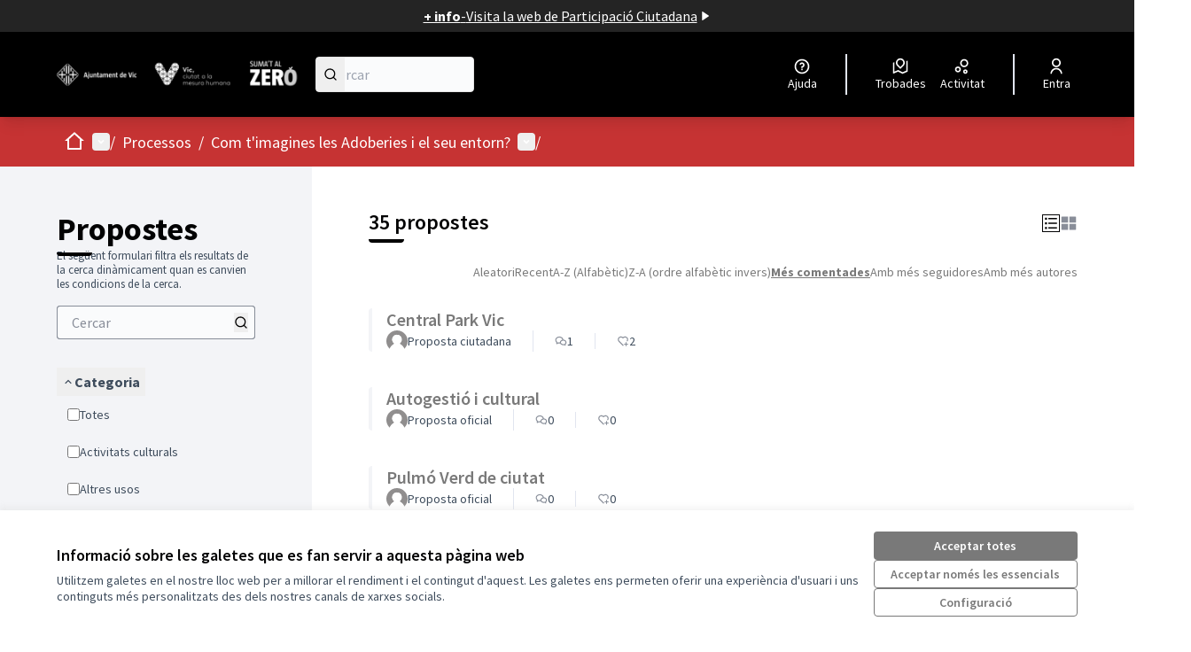

--- FILE ---
content_type: text/html; charset=utf-8
request_url: https://participa311-vic.diba.cat/processes/adoberies/f/3289/proposals?filter%5Bcategory_id%5D%5B%5D=1418&order=most_commented&per_page=50
body_size: 137898
content:

<!DOCTYPE html>
<html lang="ca" dir="ltr" class="no-js">
  <head>
    <title>Propostes - Pàgina 1 de 1 - Vic</title>
    <meta name="csrf-param" content="authenticity_token" />
<meta name="csrf-token" content="1LiaCTQ-Q3G4GT923cTuO-tHeBF77mYAYVia1q0cyki2AEXTFeD_HfcUyW9qQFtVwjWW3Ohp4vC8xOpQy-jpEg" />

<meta name="viewport" content="width=device-width, initial-scale=1.0">
  <link rel="alternate" href="/processes/adoberies/f/3289/proposals?component_id=3289&amp;filter%5Bcategory_id%5D%5B%5D=1418&amp;locale=ca&amp;order=most_commented&amp;participatory_process_slug=adoberies&amp;per_page=50" hreflang="ca">
  <link rel="alternate" href="/processes/adoberies/f/3289/proposals?component_id=3289&amp;filter%5Bcategory_id%5D%5B%5D=1418&amp;locale=es&amp;order=most_commented&amp;participatory_process_slug=adoberies&amp;per_page=50" hreflang="es">

<meta name="twitter:card" content="summary_large_image">
<meta name="twitter:site" content="@https://twitter.com/vic_participa">
<meta name="twitter:title" content="Propostes - Pàgina 1 de 1 - Vic">
<meta name="twitter:description" content="L’objectiu del procés és definir els usos de la zona adobera i l’entorn. El procés de participació pretén donar veu a la ciutadania per incorporar visions, idees i desitjos sobre els usos dels espais públics, de manera que la zona es converteixi en un nou pol d’atracció vinculat al riu Mèder, com un nou eix vertebrador i cohesionador. ">
<meta name="twitter:image" content="https://participa311-vic.diba.cat/rails/active_storage/blobs/redirect/eyJfcmFpbHMiOnsibWVzc2FnZSI6IkJBaHBBbjlMIiwiZXhwIjpudWxsLCJwdXIiOiJibG9iX2lkIn19--cf96440e00f49a5ac3e3c1094e436299bc9be988/Vic_Participa_-_c%C3%B2pia.jpg">

<meta property="og:url" content="https://participa311-vic.diba.cat/processes/adoberies/f/3289/proposals">
<meta property="og:type" content="article">
<meta property="og:title" content="Propostes - Pàgina 1 de 1 - Vic">
<meta property="og:description" content="L’objectiu del procés és definir els usos de la zona adobera i l’entorn. El procés de participació pretén donar veu a la ciutadania per incorporar visions, idees i desitjos sobre els usos dels espais públics, de manera que la zona es converteixi en un nou pol d’atracció vinculat al riu Mèder, com un nou eix vertebrador i cohesionador. ">
<meta property="og:image" content="https://participa311-vic.diba.cat/rails/active_storage/blobs/redirect/eyJfcmFpbHMiOnsibWVzc2FnZSI6IkJBaHBBbjlMIiwiZXhwIjpudWxsLCJwdXIiOiJibG9iX2lkIn19--cf96440e00f49a5ac3e3c1094e436299bc9be988/Vic_Participa_-_c%C3%B2pia.jpg">

  <meta name="theme-color" content='#c63333'>

<link rel="icon" href="https://participa311-vic.diba.cat/rails/active_storage/disk/[base64]/medium_Aplicacions_Participa_311_logo_neg.ico" sizes="any" />
<link rel="icon" type="image/x-icon" href="https://participa311-vic.diba.cat/rails/active_storage/disk/[base64]--a5256db327bac69ed96db554433d0b82215ec6bd/medium_Aplicacions_Participa_311_logo_neg.png" sizes="512x512" /><link rel="icon" type="image/x-icon" href="https://participa311-vic.diba.cat/rails/active_storage/disk/[base64]--733f9aa09e110af01e3106ef2036c3de6b9a82cb/medium_Aplicacions_Participa_311_logo_neg.png" sizes="192x192" /><link rel="icon" type="image/x-icon" href="https://participa311-vic.diba.cat/rails/active_storage/disk/[base64]--a6ba89a0eff7a6b590404fb4604b921a2c54d091/medium_Aplicacions_Participa_311_logo_neg.png" sizes="180x180" /><link rel="icon" type="image/x-icon" href="https://participa311-vic.diba.cat/rails/active_storage/disk/[base64]--4c258954dd081f2c7126a5d3932e9b6aa1545062/medium_Aplicacions_Participa_311_logo_neg.png" sizes="32x32" />
<link rel="apple-touch-icon" type="image/png" href="https://participa311-vic.diba.cat/rails/active_storage/disk/[base64]--9424522cba796d503238bdcff669ded4c4813d33/medium_Aplicacions_Participa_311_logo_neg.png" />
<link rel="manifest" href="/manifest.webmanifest">




<style media="all">
  
header .main-bar__logo {
    grid-column: span 3 / span 3 !important;
    height: 40px;
    width: 100%;
}
.budget-summary {
 
    background-color: white !important;
    box-shadow: 0 4px 6px 0 rgba(211, 211, 211, 0.25);
}
</style>



<link rel="stylesheet" href="/decidim-packs/css/decidim_core-df0da3aa.css" media="all" />
<link rel="stylesheet" href="/decidim-packs/css/decidim_proposals-17b0126a.css" media="all" />
<link rel="stylesheet" href="/decidim-packs/css/decidim_overrides-9d45b2b6.css" media="all" />
<link rel="stylesheet" href="/decidim-packs/css/decidim_decidim_awesome-97cf7889.css" media="all" />



<style media="all">
:root{
  --alert: #ec5840;--alert-rgb: 236 88 64;--primary: #c63333;--primary-rgb: 198 51 51;--success: #57d685;--success-rgb: 87 214 133;--warning: #ffae00;--warning-rgb: 255 174 0;--tertiary: #000000;--tertiary-rgb: 0 0 0;--secondary: #797979;--secondary-rgb: 121 121 121;
}
</style>



<style type="text/css" media="screen">

header .main-bar__container {
background-color: black;
}

.main-bar__links-desktop a,
.main-bar__links-desktop a:visited,
.main-bar__links-desktop a:active {
    color: white;
}

</style>

 



  </head>

  <body class="text-black text-md form-defaults">
    <!--noindex--><!--googleoff: all-->
    <a class="layout-container__skip" data-skip-to-content="true" href="#content">Vés al contingut principal</a>
    <div id="dc-dialog-wrapper" class="cookies__container" data-nosnippet role="region" hidden>
  <div class="cookies">
    <div class="cookies__left">
      <div>
        <div class="h5">
          Informació sobre les galetes que es fan servir a aquesta pàgina web
        </div>
        <p>
          Utilitzem galetes en el nostre lloc web per a millorar el rendiment i el contingut d'aquest. Les galetes ens permeten oferir una experiència d'usuari i uns continguts més personalitzats des dels nostres canals de xarxes socials.
        </p>
      </div>
    </div>
    <div class="cookies__right">
      <button id="dc-dialog-accept" class="button button__sm button__secondary">
        Acceptar totes
      </button>
      <button id="dc-dialog-reject" class="button button__sm button__transparent-secondary">
        Acceptar només les essencials
      </button>
      <button id="dc-dialog-settings" class="button button__sm button__transparent-secondary" data-dialog-open="dc-modal">
        Configuració
      </button>
    </div>
  </div>
</div>


<div id="dc-modal" data-dialog="dc-modal"><div id="dc-modal-content"><button type="button" data-dialog-close="dc-modal" data-dialog-closable="" aria-label="Tancar el modal">&times</button>
  <div data-dialog-container>
    <h2 id="dialog-title-dc-modal" tabindex="-1" data-dialog-title>Configuració de les galetes</h2>
    <div>
      <p id="dialog-desc-dc-modal">
        Fem servir galetes per assegurar les funcionalitats bàsiques del lloc web i per a millorar la teva experiència en línia. Pots configurar i acceptar l'ús de galetes, i modificar les teves opcions de consentiment en qualsevol moment.
      </p>
      <div class="mt-8" data-component="accordion" data-multiselectable="false">
        
          <div class="cookies__category" data-id="essential">
  <div class="cookies__category-trigger">
    <label for="dc-essential" class="cookies__category-toggle">
      <input
        checked="checked"
        id="dc-essential"
        type="checkbox"
        name="essential"
        disabled>
      <span class="sr-only">Canviar Essencials</span>
      <span class="cookies__category-toggle-content"></span>
      <svg width="1em" height="1em" role="img" aria-hidden="true" class="cookies__category-toggle-icon"><use href="/decidim-packs/media/images/remixicon.symbol-e643e553623ffcd49f94.svg#ri-check-line"></use></svg>
      <svg width="1em" height="1em" role="img" aria-hidden="true" class="cookies__category-toggle-icon"><use href="/decidim-packs/media/images/remixicon.symbol-e643e553623ffcd49f94.svg#ri-close-line"></use></svg>
    </label>

    <div id="accordion-trigger-essential" data-controls="accordion-panel-essential" aria-labelledby="accordion-title-essential">
      <h3 id="accordion-title-essential" class="cookies__category-trigger-title">
        Essencials
      </h3>

      <span>
        <svg width="1em" height="1em" role="img" aria-hidden="true" class="cookies__category-trigger-arrow"><use href="/decidim-packs/media/images/remixicon.symbol-e643e553623ffcd49f94.svg#ri-arrow-down-s-line"></use></svg>
        <svg width="1em" height="1em" role="img" aria-hidden="true" class="cookies__category-trigger-arrow"><use href="/decidim-packs/media/images/remixicon.symbol-e643e553623ffcd49f94.svg#ri-arrow-up-s-line"></use></svg>
      </span>
    </div>

  </div>

  <div id="accordion-panel-essential" class="cookies__category-panel" aria-hidden="true">
    <p>Aquestes galetes permeten la funcionalitat clau del lloc web i ajuden a mantenir a les seves usuàries segures. Es guarden automàticament al navegador i no es poden desactivar.</p>

    
    <div>
      <div class="cookies__category-panel__tr">
        <div class="cookies__category-panel__th">
          Tipus
        </div>
        <div class="cookies__category-panel__th">
          Nom
        </div>
        <div class="cookies__category-panel__th">
          Servei
        </div>
        <div class="cookies__category-panel__th">
          Descripció
        </div>
      </div>

      
        <div class="cookies__category-panel__tr">
          <div class="cookies__category-panel__td">
            Galeta
          </div>
          <div class="cookies__category-panel__td">
            _session_id
          </div>
          <div class="cookies__category-panel__td">
            Aquesta pàgina web
          </div>
          <div class="cookies__category-panel__td">
            Permet als llocs web recordar a la usuària dins d'un lloc web quan es mou entre pàgines web.
          </div>
        </div>
      
        <div class="cookies__category-panel__tr">
          <div class="cookies__category-panel__td">
            Galeta
          </div>
          <div class="cookies__category-panel__td">
            decidim-consent
          </div>
          <div class="cookies__category-panel__td">
            Aquesta pàgina web
          </div>
          <div class="cookies__category-panel__td">
            Emmagatzema informació sobre les galetes permeses per la usuària en aquesta pàgina web.
          </div>
        </div>
      
        <div class="cookies__category-panel__tr">
          <div class="cookies__category-panel__td">
            Emmagatzematge local
          </div>
          <div class="cookies__category-panel__td">
            pwaInstallPromptSeen
          </div>
          <div class="cookies__category-panel__td">
            Aquesta pàgina web
          </div>
          <div class="cookies__category-panel__td">
            Guarda l'estat si la notificació d'instal·lació de l'aplicació web progressiva (PWA) ja ha estat vista per la usuària.
          </div>
        </div>
      
    </div>
    
  </div>
</div>

        
          <div class="cookies__category" data-id="preferences">
  <div class="cookies__category-trigger">
    <label for="dc-preferences" class="cookies__category-toggle">
      <input
        
        id="dc-preferences"
        type="checkbox"
        name="preferences"
        >
      <span class="sr-only">Canviar Preferències</span>
      <span class="cookies__category-toggle-content"></span>
      <svg width="1em" height="1em" role="img" aria-hidden="true" class="cookies__category-toggle-icon"><use href="/decidim-packs/media/images/remixicon.symbol-e643e553623ffcd49f94.svg#ri-check-line"></use></svg>
      <svg width="1em" height="1em" role="img" aria-hidden="true" class="cookies__category-toggle-icon"><use href="/decidim-packs/media/images/remixicon.symbol-e643e553623ffcd49f94.svg#ri-close-line"></use></svg>
    </label>

    <div id="accordion-trigger-preferences" data-controls="accordion-panel-preferences" aria-labelledby="accordion-title-preferences">
      <h3 id="accordion-title-preferences" class="cookies__category-trigger-title">
        Preferències
      </h3>

      <span>
        <svg width="1em" height="1em" role="img" aria-hidden="true" class="cookies__category-trigger-arrow"><use href="/decidim-packs/media/images/remixicon.symbol-e643e553623ffcd49f94.svg#ri-arrow-down-s-line"></use></svg>
        <svg width="1em" height="1em" role="img" aria-hidden="true" class="cookies__category-trigger-arrow"><use href="/decidim-packs/media/images/remixicon.symbol-e643e553623ffcd49f94.svg#ri-arrow-up-s-line"></use></svg>
      </span>
    </div>

  </div>

  <div id="accordion-panel-preferences" class="cookies__category-panel" aria-hidden="true">
    <p>Aquestes galetes permeten que el lloc web recordi les opcions que s'han triat en el passat a aquest lloc web per tal de proporcionar una experiència més personalitzada a les usuàries.</p>

    
  </div>
</div>

        
          <div class="cookies__category" data-id="analytics">
  <div class="cookies__category-trigger">
    <label for="dc-analytics" class="cookies__category-toggle">
      <input
        
        id="dc-analytics"
        type="checkbox"
        name="analytics"
        >
      <span class="sr-only">Canviar Analítiques i estadístiques</span>
      <span class="cookies__category-toggle-content"></span>
      <svg width="1em" height="1em" role="img" aria-hidden="true" class="cookies__category-toggle-icon"><use href="/decidim-packs/media/images/remixicon.symbol-e643e553623ffcd49f94.svg#ri-check-line"></use></svg>
      <svg width="1em" height="1em" role="img" aria-hidden="true" class="cookies__category-toggle-icon"><use href="/decidim-packs/media/images/remixicon.symbol-e643e553623ffcd49f94.svg#ri-close-line"></use></svg>
    </label>

    <div id="accordion-trigger-analytics" data-controls="accordion-panel-analytics" aria-labelledby="accordion-title-analytics">
      <h3 id="accordion-title-analytics" class="cookies__category-trigger-title">
        Analítiques i estadístiques
      </h3>

      <span>
        <svg width="1em" height="1em" role="img" aria-hidden="true" class="cookies__category-trigger-arrow"><use href="/decidim-packs/media/images/remixicon.symbol-e643e553623ffcd49f94.svg#ri-arrow-down-s-line"></use></svg>
        <svg width="1em" height="1em" role="img" aria-hidden="true" class="cookies__category-trigger-arrow"><use href="/decidim-packs/media/images/remixicon.symbol-e643e553623ffcd49f94.svg#ri-arrow-up-s-line"></use></svg>
      </span>
    </div>

  </div>

  <div id="accordion-panel-analytics" class="cookies__category-panel" aria-hidden="true">
    <p>Aquestes galetes s'utilitzen per a mesurar i analitzar l'audiència del lloc web per a ajudar a millorar-lo.</p>

    
  </div>
</div>

        
          <div class="cookies__category" data-id="marketing">
  <div class="cookies__category-trigger">
    <label for="dc-marketing" class="cookies__category-toggle">
      <input
        
        id="dc-marketing"
        type="checkbox"
        name="marketing"
        >
      <span class="sr-only">Canviar Màrqueting</span>
      <span class="cookies__category-toggle-content"></span>
      <svg width="1em" height="1em" role="img" aria-hidden="true" class="cookies__category-toggle-icon"><use href="/decidim-packs/media/images/remixicon.symbol-e643e553623ffcd49f94.svg#ri-check-line"></use></svg>
      <svg width="1em" height="1em" role="img" aria-hidden="true" class="cookies__category-toggle-icon"><use href="/decidim-packs/media/images/remixicon.symbol-e643e553623ffcd49f94.svg#ri-close-line"></use></svg>
    </label>

    <div id="accordion-trigger-marketing" data-controls="accordion-panel-marketing" aria-labelledby="accordion-title-marketing">
      <h3 id="accordion-title-marketing" class="cookies__category-trigger-title">
        Màrqueting
      </h3>

      <span>
        <svg width="1em" height="1em" role="img" aria-hidden="true" class="cookies__category-trigger-arrow"><use href="/decidim-packs/media/images/remixicon.symbol-e643e553623ffcd49f94.svg#ri-arrow-down-s-line"></use></svg>
        <svg width="1em" height="1em" role="img" aria-hidden="true" class="cookies__category-trigger-arrow"><use href="/decidim-packs/media/images/remixicon.symbol-e643e553623ffcd49f94.svg#ri-arrow-up-s-line"></use></svg>
      </span>
    </div>

  </div>

  <div id="accordion-panel-marketing" class="cookies__category-panel" aria-hidden="true">
    <p>Aquestes galetes recullen informació sobre com fas servir el lloc web i es poden fer servir per a proporcionar-te un servei més personalitzat en els diferents espais en què participes.</p>

    
  </div>
</div>

        
      </div>
    </div>
  </div>

  <div data-dialog-actions>
    <button id="dc-modal-accept" class="button button__sm md:button__lg button__transparent-secondary" data-dialog-close="dc-modal">
      Acceptar totes
    </button>
    <button id="dc-modal-reject" class="button button__sm md:button__lg button__transparent-secondary" data-dialog-close="dc-modal">
      Acceptar només les essencials
    </button>
    <button id="dc-modal-save" class="button button__sm md:button__lg button__secondary" data-dialog-close="dc-modal">
      <span>Guardar configuració</span>
      <svg width="1em" height="1em" role="img" aria-hidden="true"><use href="/decidim-packs/media/images/remixicon.symbol-e643e553623ffcd49f94.svg#ri-save-line"></use></svg>
    </button>
  </div>
</div></div>


    <!--googleon: all--><!--/noindex-->

    
<div class="layout-container">
  <header >
    <div id="sticky-header-container" data-sticky-header>
      
        <a class="omnipresent-banner" href="https://www.vic.cat/serveis/ciutadania/participacio-ciutadana">
    <span>
      + info
    </span>
    -
    <span>
      Visita la web de Participació Ciutadana
    </span>
    <svg width="1em" height="1em" role="img" aria-hidden="true"><use href="/decidim-packs/media/images/remixicon.symbol-e643e553623ffcd49f94.svg#ri-play-fill"></use></svg>
</a>
      <div class="js-offline-message hidden">
  <div class="flash flex-col alert" data-announcement="">
  

  <div class="flash__message">
    Ostres! La teva xarxa està desconnectada. El que estàs veient és una versió prèvia de la pàgina desada a la memòria cau i podria ser que el contingut no estigui actualitzat.
  </div>
</div>

</div>
<script>
  document.addEventListener("DOMContentLoaded", () => {
    // show the banner if it is offline AND the offline-fallback is not displaying
    if (!navigator.onLine && !document.querySelector("#offline-fallback-html")) {
      document.querySelector(".js-offline-message").style.display = "block"
    }
  })
</script>

      
      <div id="main-bar" class="main-bar__container">
  <div class="main-bar">
    <div class="main-bar__logo">
      <div class="main-bar__logo-desktop">
          <a href="https://participa311-vic.diba.cat/">
      <img alt="Vic (Torna a l&#39;inici)" src="https://participa311-vic.diba.cat/rails/active_storage/disk/[base64]--4de0b41680ee221adf12eb33a60d5f137ce51367/ajuntament-zero-blanc-bo.png" />
</a>
      </div>
      <div class="main-bar__logo-mobile">
          <a aria-label="Anar a la pàgina principal" href="https://participa311-vic.diba.cat/">
      <img alt="Logo oficial de Vic" src="/rails/active_storage/representations/redirect/eyJfcmFpbHMiOnsibWVzc2FnZSI6IkJBaHBBbUJFIiwiZXhwIjpudWxsLCJwdXIiOiJibG9iX2lkIn19--6ad8612763ba163ed6ead465a69725ca100cd192/eyJfcmFpbHMiOnsibWVzc2FnZSI6IkJBaDdCem9MWm05eWJXRjBPZ2h3Ym1jNkUzSmxjMmw2WlY5aGJtUmZjR0ZrV3dkcEFiUnBBYlE9IiwiZXhwIjpudWxsLCJwdXIiOiJ2YXJpYXRpb24ifX0=--853be53725ed83d1271690b3527d972158ea93e5/medium_Aplicacions_Participa_311_logo_neg.png" />
</a>
      </div>
    </div>
    <div role="search" class="main-bar__search">
      <form id="form-search_topbar" action="/search" accept-charset="UTF-8" method="get">
  <input type="text" name="term" id="input-search" class="reset-defaults" placeholder="Cercar" title="Cercar" aria-label="Cercar" />
  <button type="submit" aria-label="Cercar">
    <svg width="1em" height="1em" role="img" aria-hidden="true"><use href="/decidim-packs/media/images/remixicon.symbol-e643e553623ffcd49f94.svg#ri-search-line"></use></svg>
  </button>
</form>
    </div>
    <div role="navigation" class="main-bar__links-desktop">
      <div>
  <a class="main-bar__links-desktop__item" aria-label="Ajuda" href="/pages">
    <svg width="1em" height="1em" role="img" aria-hidden="true"><use href="/decidim-packs/media/images/remixicon.symbol-e643e553623ffcd49f94.svg#ri-question-line"></use></svg><span>Ajuda</span>
</a></div>
<div class="main-bar__links-desktop__item-wrapper">
  <div>
      <a class="main-bar__links-desktop__item" aria-label="Trobades" href="/meetings/">
        <svg width="1em" height="1em" role="img" aria-hidden="true"><use href="/decidim-packs/media/images/remixicon.symbol-e643e553623ffcd49f94.svg#ri-road-map-line"></use></svg><span>Trobades</span>
</a>  </div>
  <div>
    <a class="main-bar__links-desktop__item" aria-label="Activitat" href="/last_activities">
      <svg width="1em" height="1em" role="img" aria-hidden="true"><use href="/decidim-packs/media/images/remixicon.symbol-e643e553623ffcd49f94.svg#ri-bubble-chart-line"></use></svg><span>Activitat</span>
</a>  </div>
</div>

  <div>
    <a class="main-bar__links-desktop__item" aria-label="Entra" href="/users/sign_in">
      <svg width="1em" height="1em" role="img" aria-hidden="true"><use href="/decidim-packs/media/images/remixicon.symbol-e643e553623ffcd49f94.svg#ri-user-line"></use></svg><span>Entra</span>
</a>  </div>

    </div>
    <div class="main-bar__menu-mobile">
      <button id="main-dropdown-summary-mobile" class="main-bar__links-mobile__trigger p-0"
                                          data-component="dropdown"
                                          data-target="dropdown-menu-main-mobile">
  <svg width="1em" height="1em" role="img" aria-hidden="true"><use href="/decidim-packs/media/images/remixicon.symbol-e643e553623ffcd49f94.svg#ri-menu-line"></use></svg><span class="sr-only">Menú principal</span>
  <svg width="1em" height="1em" role="img" aria-hidden="true"><use href="/decidim-packs/media/images/remixicon.symbol-e643e553623ffcd49f94.svg#ri-close-line"></use></svg>
</button>

<div id="dropdown-menu-main-mobile" class="main-bar__links-mobile__dropdown main-bar__links-mobile__dropdown-before" aria-hidden="true">
  <div id="breadcrumb-main-dropdown-mobile" class="menu-bar__main-dropdown">
  <div class="menu-bar__main-dropdown__top">
    <div class="mb-8">
      <form id="form-search-mobile" class="filter-search" action="/search" accept-charset="UTF-8" method="get">
        <input type="text" name="term" id="input-search-mobile" class="reset-defaults" placeholder="Cercar" title="Cercar" aria-label="Cercar" tabindex="0" />
        <button type="submit" aria-label="Cercar">
            <svg width="1em" height="1em" role="img" aria-hidden="true"><use href="/decidim-packs/media/images/remixicon.symbol-e643e553623ffcd49f94.svg#ri-search-line"></use></svg>
        </button>
</form>
    </div>
    <ul class="menu-bar__main-dropdown__top-menu"><li><a href="/"><span>Inici</span> <svg width="1em" height="1em" role="img" aria-hidden="true"><use href="/decidim-packs/media/images/remixicon.symbol-e643e553623ffcd49f94.svg#ri-arrow-right-line"></use></svg></a></li><li class="active"><a href="/processes"><span>Processos</span> <svg width="1em" height="1em" role="img" aria-hidden="true"><use href="/decidim-packs/media/images/remixicon.symbol-e643e553623ffcd49f94.svg#ri-arrow-right-line"></use></svg></a></li><li><a href="/assemblies"><span>Òrgans de participació</span> <svg width="1em" height="1em" role="img" aria-hidden="true"><use href="/decidim-packs/media/images/remixicon.symbol-e643e553623ffcd49f94.svg#ri-arrow-right-line"></use></svg></a></li><li><a href="/pages"><span>Ajuda</span> <svg width="1em" height="1em" role="img" aria-hidden="true"><use href="/decidim-packs/media/images/remixicon.symbol-e643e553623ffcd49f94.svg#ri-arrow-right-line"></use></svg></a></li></ul>
        <div>
        <button id="dropdown-trigger-language-chooser-mobile" data-component="dropdown" data-target="dropdown-menu-language-chooser-mobile" class="mt-8 rounded-lg py-0 bg-gray-5 h-10 border border-gray outline outline-1 outline-transparent">
            <span class="ml-2">Català</span>
            <svg width="1em" height="1em" role="img" aria-hidden="true"><use href="/decidim-packs/media/images/remixicon.symbol-e643e553623ffcd49f94.svg#ri-arrow-down-s-line"></use></svg>
            <svg width="1em" height="1em" role="img" aria-hidden="true"><use href="/decidim-packs/media/images/remixicon.symbol-e643e553623ffcd49f94.svg#ri-arrow-up-s-line"></use></svg>
            <span class="sr-only">
                <span lang="ca">
                    Triar la llengua
                </span>
                <span lang="es">
                    Elegir el idioma
                </span>
            </span>
    </button>
    <div id="dropdown-menu-language-chooser-mobile" class="bg-gray-5 relative" aria-hidden="true">
        <ul class="menu-bar__language-chooser" role="menu">
            <li class="text-black text-sm hover:bg-secondary hover:text-white transition h-10" role="presentation">
              <a role="menuitem" lang="es" class="p-2 w-full block" rel="nofollow" data-method="post" href="/locale?locale=es">Castellano</a>
            </li>
        </ul>
    </div>
    </div>

  </div>
  <div class="menu-bar__main-dropdown__bottom">
    <div class="menu-bar__main-dropdown__bottom-left">
      <a class="card__highlight" href="/processes/psps-2025">
  <div class="card__highlight-img">
    
      <img alt="Imatge pels mitjans: Pressupostos Participatius Vic 2025-2027" src="https://participa311-vic.diba.cat/rails/active_storage/disk/[base64]/2.500%20x%201.800%20web%20ajuntament%203.jpg" />
    
  </div>
  <div class="card__highlight-text">
    <h3 class="h3 text-secondary">Pressupostos Participatius Vic 2025-2027</h3>
    Per a aquesta edició de pressupostos participatius utilitza el teu poder El poder de transformar i millorar la nostra ciutat El poder de decidir en què s’inverteixen 700.000€ del pressupost municipal El poder de votar entre les diferents propostes aportades per la ciutadaniaCada idea compta, cada vo…

    
      <div class="card__highlight-metadata">
        
  
    <div>
      
      
        <span class="card__grid-loader" style="--value:0;"></span>Finalitzat el: 19/12/2025
      
    </div>
  

  
    <div>
      <svg width="1em" height="1em" role="img" aria-hidden="true"><use href="/decidim-packs/media/images/remixicon.symbol-e643e553623ffcd49f94.svg#ri-direction-line"></use></svg>
      
        Execució dels projectes seleccionats
      
    </div>
  


      </div>
    
  </div>
</a>


    </div>
    <div class="menu-bar__main-dropdown__bottom-right">
      <div class="bg-background rounded p-4 space-y-3 text-sm [&_[data-activity]]:gap-4">
  <div class="activity__container">
  
    <div class="activity" data-activity>
  <p class="activity__time">
    Fa al voltant d’1 mes
  </p>
  <div class="activity__content">
    <div>
      
        <p>
          <svg width="1em" height="1em" role="img" aria-hidden="true"><use href="/decidim-packs/media/images/remixicon.symbol-e643e553623ffcd49f94.svg#ri-briefcase-2-line"></use></svg>
          Nou resultat:
        </p>
      
      <a href="/processes/psps-2025/f/8059/results/2200">
        Art comunitari a Vic: murals participatius als barris
      </a>
    </div>
    
      <span>
        <a href="/processes/psps-2025">Pressupostos Participatius Vic 2025-2027</a>
      </span>
    
  </div>
  
    <div class="activity__author">
      
    </div>
  
</div>

  
    <div class="activity" data-activity>
  <p class="activity__time">
    Fa al voltant d’1 mes
  </p>
  <div class="activity__content">
    <div>
      
        <p>
          <svg width="1em" height="1em" role="img" aria-hidden="true"><use href="/decidim-packs/media/images/remixicon.symbol-e643e553623ffcd49f94.svg#ri-briefcase-2-line"></use></svg>
          Nou resultat:
        </p>
      
      <a href="/processes/psps-2025/f/8059/results/2199">
        Accions per fomentar l’activitat física a l’aire lliure
      </a>
    </div>
    
      <span>
        <a href="/processes/psps-2025">Pressupostos Participatius Vic 2025-2027</a>
      </span>
    
  </div>
  
    <div class="activity__author">
      
    </div>
  
</div>

  
    <div class="activity" data-activity>
  <p class="activity__time">
    Fa al voltant d’1 mes
  </p>
  <div class="activity__content">
    <div>
      
        <p>
          <svg width="1em" height="1em" role="img" aria-hidden="true"><use href="/decidim-packs/media/images/remixicon.symbol-e643e553623ffcd49f94.svg#ri-briefcase-2-line"></use></svg>
          Nou resultat:
        </p>
      
      <a href="/processes/psps-2025/f/8059/results/2198">
        Impuls de l&#39;Anella Verda de Vic com a itinerari saludable
      </a>
    </div>
    
      <span>
        <a href="/processes/psps-2025">Pressupostos Participatius Vic 2025-2027</a>
      </span>
    
  </div>
  
    <div class="activity__author">
      
    </div>
  
</div>

  
    <div class="activity" data-activity>
  <p class="activity__time">
    Fa al voltant d’1 mes
  </p>
  <div class="activity__content">
    <div>
      
        <p>
          <svg width="1em" height="1em" role="img" aria-hidden="true"><use href="/decidim-packs/media/images/remixicon.symbol-e643e553623ffcd49f94.svg#ri-briefcase-2-line"></use></svg>
          Nou resultat:
        </p>
      
      <a href="/processes/seguiment/f/5331/results/2193">
        Art comunitari a Vic: murals participatius als barris
      </a>
    </div>
    
      <span>
        <a href="/processes/seguiment">Seguiment de l&#39;execució dels projectes</a>
      </span>
    
  </div>
  
    <div class="activity__author">
      
    </div>
  
</div>

  
</div>

</div>
<a class="mt-2.5 button button__text-secondary" href="/last_activities">
  <span>Darrera activitat</span><svg width="1em" height="1em" role="img" aria-hidden="true"><use href="/decidim-packs/media/images/remixicon.symbol-e643e553623ffcd49f94.svg#ri-arrow-right-line"></use></svg>
</a>

    </div>
  </div>
</div>

</div>

  <a class="main-bar__links-mobile__login" href="/users/sign_in">
    <svg width="1em" height="1em" role="img" aria-hidden="true"><use href="/decidim-packs/media/images/remixicon.symbol-e643e553623ffcd49f94.svg#ri-user-line"></use></svg><span>Entra</span>
</a>

    </div>
    
  </div>
</div>

    </div>
    <div id="menu-bar-container">
      <div id="menu-bar" class="menu-bar__container">
  <div class="menu-bar">

    <div class="menu-bar__breadcrumb-desktop">
      <div class="menu-bar__breadcrumb-desktop__dropdown-wrapper" onmouseenter="document.getElementById('main-dropdown-menu').classList.remove('no-animation')">
  <a class="menu-bar__breadcrumb-desktop__dropdown-trigger" onmouseenter="document.getElementById(&#39;main-dropdown-summary&#39;).click()" href="https://participa311-vic.diba.cat/">
    <svg width="1em" height="1em" role="img" aria-hidden="true" class="pointer-events-none"><use href="/decidim-packs/media/images/remixicon.symbol-e643e553623ffcd49f94.svg#ri-home-2-line"></use></svg><span class="sr-only">Inici</span>
</a>  <button id="main-dropdown-summary" class="menu-bar__breadcrumb-desktop__dropdown-trigger" data-component="dropdown" data-hover="true" data-target="main-dropdown-menu">
    <svg width="1em" height="1em" role="img" aria-hidden="true"><use href="/decidim-packs/media/images/remixicon.symbol-e643e553623ffcd49f94.svg#ri-arrow-drop-down-line"></use></svg><span class="sr-only">Menú principal</span>
  </button>
</div>

<div id="main-dropdown-menu" class="menu-bar__breadcrumb-desktop__dropdown-content no-animation" aria-hidden="true">
  <div id="breadcrumb-main-dropdown-desktop" class="menu-bar__main-dropdown">
  <div class="menu-bar__main-dropdown__left">
    <div class="menu-bar__main-dropdown__left-top">
      <h3 class="menu-bar__main-dropdown__title">Benvinguda a la plataforma participativa Vic.</h3>
<p class="menu-bar__main-dropdown__subtitle">Construïm una societat més oberta, transparent i col·laborativa.<br /> Uneix-te, participa i decideix.</p>

    </div>
    <a class="card__highlight" href="/processes/psps-2025">
  <div class="card__highlight-img">
    
      <img alt="Imatge pels mitjans: Pressupostos Participatius Vic 2025-2027" src="https://participa311-vic.diba.cat/rails/active_storage/disk/[base64]/2.500%20x%201.800%20web%20ajuntament%203.jpg" />
    
  </div>
  <div class="card__highlight-text">
    <h3 class="h3 text-secondary">Pressupostos Participatius Vic 2025-2027</h3>
    Per a aquesta edició de pressupostos participatius utilitza el teu poder El poder de transformar i millorar la nostra ciutat El poder de decidir en què s’inverteixen 700.000€ del pressupost municipal El poder de votar entre les diferents propostes aportades per la ciutadaniaCada idea compta, cada vo…

    
      <div class="card__highlight-metadata">
        
  
    <div>
      
      
        <span class="card__grid-loader" style="--value:0;"></span>Finalitzat el: 19/12/2025
      
    </div>
  

  
    <div>
      <svg width="1em" height="1em" role="img" aria-hidden="true"><use href="/decidim-packs/media/images/remixicon.symbol-e643e553623ffcd49f94.svg#ri-direction-line"></use></svg>
      
        Execució dels projectes seleccionats
      
    </div>
  


      </div>
    
  </div>
</a>


    <div class="bg-background rounded p-4 space-y-3 text-sm [&_[data-activity]]:gap-4">
  <div class="activity__container">
  
    <div class="activity" data-activity>
  <p class="activity__time">
    Fa al voltant d’1 mes
  </p>
  <div class="activity__content">
    <div>
      
        <p>
          <svg width="1em" height="1em" role="img" aria-hidden="true"><use href="/decidim-packs/media/images/remixicon.symbol-e643e553623ffcd49f94.svg#ri-briefcase-2-line"></use></svg>
          Nou resultat:
        </p>
      
      <a href="/processes/psps-2025/f/8059/results/2200">
        Art comunitari a Vic: murals participatius als barris
      </a>
    </div>
    
      <span>
        <a href="/processes/psps-2025">Pressupostos Participatius Vic 2025-2027</a>
      </span>
    
  </div>
  
    <div class="activity__author">
      
    </div>
  
</div>

  
    <div class="activity" data-activity>
  <p class="activity__time">
    Fa al voltant d’1 mes
  </p>
  <div class="activity__content">
    <div>
      
        <p>
          <svg width="1em" height="1em" role="img" aria-hidden="true"><use href="/decidim-packs/media/images/remixicon.symbol-e643e553623ffcd49f94.svg#ri-briefcase-2-line"></use></svg>
          Nou resultat:
        </p>
      
      <a href="/processes/psps-2025/f/8059/results/2199">
        Accions per fomentar l’activitat física a l’aire lliure
      </a>
    </div>
    
      <span>
        <a href="/processes/psps-2025">Pressupostos Participatius Vic 2025-2027</a>
      </span>
    
  </div>
  
    <div class="activity__author">
      
    </div>
  
</div>

  
    <div class="activity" data-activity>
  <p class="activity__time">
    Fa al voltant d’1 mes
  </p>
  <div class="activity__content">
    <div>
      
        <p>
          <svg width="1em" height="1em" role="img" aria-hidden="true"><use href="/decidim-packs/media/images/remixicon.symbol-e643e553623ffcd49f94.svg#ri-briefcase-2-line"></use></svg>
          Nou resultat:
        </p>
      
      <a href="/processes/psps-2025/f/8059/results/2198">
        Impuls de l&#39;Anella Verda de Vic com a itinerari saludable
      </a>
    </div>
    
      <span>
        <a href="/processes/psps-2025">Pressupostos Participatius Vic 2025-2027</a>
      </span>
    
  </div>
  
    <div class="activity__author">
      
    </div>
  
</div>

  
    <div class="activity" data-activity>
  <p class="activity__time">
    Fa al voltant d’1 mes
  </p>
  <div class="activity__content">
    <div>
      
        <p>
          <svg width="1em" height="1em" role="img" aria-hidden="true"><use href="/decidim-packs/media/images/remixicon.symbol-e643e553623ffcd49f94.svg#ri-briefcase-2-line"></use></svg>
          Nou resultat:
        </p>
      
      <a href="/processes/seguiment/f/5331/results/2193">
        Art comunitari a Vic: murals participatius als barris
      </a>
    </div>
    
      <span>
        <a href="/processes/seguiment">Seguiment de l&#39;execució dels projectes</a>
      </span>
    
  </div>
  
    <div class="activity__author">
      
    </div>
  
</div>

  
</div>

</div>
<a class="mt-2.5 button button__text-secondary" href="/last_activities">
  <span>Darrera activitat</span><svg width="1em" height="1em" role="img" aria-hidden="true"><use href="/decidim-packs/media/images/remixicon.symbol-e643e553623ffcd49f94.svg#ri-arrow-right-line"></use></svg>
</a>

  </div>
  <ul class="menu-bar__dropdown-menu"><li><a href="/"><span>Inici</span> <svg width="1em" height="1em" role="img" aria-hidden="true"><use href="/decidim-packs/media/images/remixicon.symbol-e643e553623ffcd49f94.svg#ri-arrow-right-line"></use></svg></a></li><li><a href="/users/sign_in"><span>Registra't</span> <svg width="1em" height="1em" role="img" aria-hidden="true"><use href="/decidim-packs/media/images/remixicon.symbol-e643e553623ffcd49f94.svg#ri-arrow-right-line"></use></svg></a></li><li class="active"><a href="/processes"><span>Processos</span> <svg width="1em" height="1em" role="img" aria-hidden="true"><use href="/decidim-packs/media/images/remixicon.symbol-e643e553623ffcd49f94.svg#ri-arrow-right-line"></use></svg></a></li><li><a href="/assemblies"><span>Òrgans de participació</span> <svg width="1em" height="1em" role="img" aria-hidden="true"><use href="/decidim-packs/media/images/remixicon.symbol-e643e553623ffcd49f94.svg#ri-arrow-right-line"></use></svg></a></li><li><a href="/processes_groups/142"><span>Participació en normativa</span> <svg width="1em" height="1em" role="img" aria-hidden="true"><use href="/decidim-packs/media/images/remixicon.symbol-e643e553623ffcd49f94.svg#ri-arrow-right-line"></use></svg></a></li></ul>
</div>

</div>


  <span>/</span>
    <a class="menu-bar__breadcrumb-desktop__dropdown-wrapper menu-bar__breadcrumb-desktop__dropdown-trigger" aria-current="page" href="/processes">Processos</a>
  <span>/</span>
    <div class="relative">
      <div class="menu-bar__breadcrumb-desktop__dropdown-wrapper" aria-current="page" onmouseenter="document.getElementById('secondary-dropdown-menu-1').classList.remove('no-animation')">
        <a class="menu-bar__breadcrumb-desktop__dropdown-trigger" onmouseenter="document.getElementById(&#39;secondary-dropdown-summary-1&#39;).click()" href="/processes/adoberies">
          Com t&#39;imagines les Adoberies i el seu entorn?  
</a>        <button id="secondary-dropdown-summary-1"
          class="menu-bar__breadcrumb-desktop__dropdown-trigger"
          data-component="dropdown"
          data-hover="true"
          data-target="secondary-dropdown-menu-1">
          <svg width="1em" height="1em" role="img" aria-hidden="true"><use href="/decidim-packs/media/images/remixicon.symbol-e643e553623ffcd49f94.svg#ri-arrow-drop-down-line"></use></svg>
          <span class="sr-only">Menú d&#39;usuari</span>
        </button>
      </div>

      <div id="secondary-dropdown-menu-1" class="menu-bar__breadcrumb-desktop__dropdown-content-secondary no-animation" aria-hidden="true">
        <div id="breadcrumb-secondary-dropdown-717" class="menu-bar__secondary-dropdown">
  <div class="menu-bar__secondary-dropdown__left">
    <h4 class="menu-bar__secondary-dropdown__title">Com t&#39;imagines les Adoberies i el seu entorn?  </h4>
<div class="menu-bar__secondary-dropdown__metadata">
  
    <span>
      <svg width="1em" height="1em" role="img" aria-hidden="true" class="text-gray fill-current"><use href="/decidim-packs/media/images/remixicon.symbol-e643e553623ffcd49f94.svg#ri-direction-line"></use></svg>

      <span class="font-semibold">Fase actual:</span>
      <a class="text-secondary underline" href="/processes/adoberies?display_steps=true">Fase de retorn a la ciutadania i avaluació del procés</a>
    </span>
  

  
</div>

    <div class="bg-background rounded p-4 space-y-3 text-sm [&_[data-activity]]:gap-4">
  <div class="activity__container">
  
    <div class="activity" data-activity>
  <p class="activity__time">
    Fa 11 mesos
  </p>
  <div class="activity__content">
    <div>
      
        <p>
          <svg width="1em" height="1em" role="img" aria-hidden="true"><use href="/decidim-packs/media/images/remixicon.symbol-e643e553623ffcd49f94.svg#ri-chat-1-line"></use></svg>
          Nou comentari:
        </p>
      
      <a href="/processes/adoberies/f/3289/proposals/16892?commentId=4879#comment_4879">
        M&#39;agrada molt aquesta idea, a Vic no tenim un gran parc com en altres llocs (Olo…
      </a>
    </div>
    
      <span>
        <a href="/processes/adoberies/f/3289/proposals/16892?commentId=4879#comment_4879">Central Park Vic </a>
      </span>
    
  </div>
  
    <div class="activity__author">
      

<p class="author" data-author="true" data-remote-tooltip="true" data-tooltip-url="/profiles/mel/tooltip">
  <span class="author__container">
    
      <span class="author__avatar-container">
  
    <a href="/profiles/mel">
      <img alt="Avatar: MCS" class="author__avatar" src="//participa311-vic.diba.cat/decidim-packs/media/images/default-avatar-0a4d6d53a83dd7692aee.svg" />

    </a>
  
</span>

    
  </span>

  
</p>

    </div>
  
</div>

  
    <div class="activity" data-activity>
  <p class="activity__time">
    Fa quasi 3 anys
  </p>
  <div class="activity__content">
    <div>
      
        <p>
          <svg width="1em" height="1em" role="img" aria-hidden="true"><use href="/decidim-packs/media/images/remixicon.symbol-e643e553623ffcd49f94.svg#ri-map-pin-line"></use></svg>
          Nova trobada:
        </p>
      
      <a href="/processes/adoberies/f/3130/meetings/2088">
        El 25 de març es farà una jornada participativa a tot l’entorn de les Adoberies …
      </a>
    </div>
    
  </div>
  
    <div class="activity__author">
      
    </div>
  
</div>

  
    <div class="activity" data-activity>
  <p class="activity__time">
    Fa aproximadament 3 anys
  </p>
  <div class="activity__content">
    <div>
      
        <p>
          <svg width="1em" height="1em" role="img" aria-hidden="true"><use href="/decidim-packs/media/images/remixicon.symbol-e643e553623ffcd49f94.svg#ri-map-pin-line"></use></svg>
          Nova trobada:
        </p>
      
      <a href="/processes/adoberies/f/3130/meetings/1948">
        Conferència: La rehabilitació de dues adoberies històriques com a motor de renov…
      </a>
    </div>
    
  </div>
  
    <div class="activity__author">
      
    </div>
  
</div>

  
    <div class="activity" data-activity>
  <p class="activity__time">
    Fa aproximadament 3 anys
  </p>
  <div class="activity__content">
    <div>
      
        <p>
          <svg width="1em" height="1em" role="img" aria-hidden="true"><use href="/decidim-packs/media/images/remixicon.symbol-e643e553623ffcd49f94.svg#ri-chat-new-line"></use></svg>
          Nova proposta:
        </p>
      
      <a href="/processes/adoberies/f/3289/proposals/17808">
        Activitats i usos culturals (escènics i musicals)
      </a>
    </div>
    
  </div>
  
    <div class="activity__author">
      

<p class="author" data-author="true" data-remote-tooltip="true" data-tooltip-url="/profiles/moon/tooltip">
  <span class="author__container">
    
      <span class="author__avatar-container">
  
    <a href="/profiles/moon">
      <img alt="Avatar: Montse" class="author__avatar" src="//participa311-vic.diba.cat/decidim-packs/media/images/default-avatar-0a4d6d53a83dd7692aee.svg" />

    </a>
  
</span>

    
  </span>

  
</p>

    </div>
  
</div>

  
</div>

</div>
<a class="mt-2.5 button button__text-secondary" href="/processes/adoberies/f/3289/last_activities">
  <span>Darrera activitat</span><svg width="1em" height="1em" role="img" aria-hidden="true"><use href="/decidim-packs/media/images/remixicon.symbol-e643e553623ffcd49f94.svg#ri-arrow-right-line"></use></svg>
</a>

  </div>
  <nav role="navigation" aria-label="Menú secundari">
    <ul class="menu-bar__secondary-dropdown__menu">
      
  
    <li>
      <a href="/processes/adoberies/f/3177/posts">
        <span>Notícies </span><svg width="1em" height="1em" role="img" aria-hidden="true"><use href="/decidim-packs/media/images/remixicon.symbol-e643e553623ffcd49f94.svg#ri-arrow-right-line"></use></svg>
      </a>
    </li>
  
    <li>
      <a href="/processes/adoberies/f/3130/meetings">
        <span>Trobades i activitats</span><svg width="1em" height="1em" role="img" aria-hidden="true"><use href="/decidim-packs/media/images/remixicon.symbol-e643e553623ffcd49f94.svg#ri-arrow-right-line"></use></svg>
      </a>
    </li>
  
    <li>
      <a href="/processes/adoberies/f/3289/proposals">
        <span>Propostes</span><svg width="1em" height="1em" role="img" aria-hidden="true"><use href="/decidim-packs/media/images/remixicon.symbol-e643e553623ffcd49f94.svg#ri-arrow-right-line"></use></svg>
      </a>
    </li>
  


    </ul>
  </nav>
</div>

      </div>
    </div>

  <span>/</span>
    


    </div>

    <div class="menu-bar__breadcrumb-mobile">
      <div class="menu-bar__breadcrumb-mobile__dropdown-trigger">
  <span class="inline-block w-full overflow-hidden text-ellipsis align-middle">
      <span class="cursor-pointer truncate" aria-current="page">
          <a href="/processes/adoberies">Com t&amp;#39;imagines les Adoberies i el seu entorn?  </a>
      </span>
        <span>/</span>
      <span class="cursor-pointer truncate" >
          Propostes
      </span>
  </span>
    <button id="secondary-dropdown-trigger-mobile" data-component="dropdown" data-hover="true" data-target="secondary-dropdown-menu-mobile">
      <svg width="1em" height="1em" role="img" aria-hidden="true" class="flex-none w-6 h-6 fill-current"><use href="/decidim-packs/media/images/remixicon.symbol-e643e553623ffcd49f94.svg#ri-arrow-down-s-line"></use></svg><span class="sr-only">Menú principal</span>
    </button>
</div>
  <div id="secondary-dropdown-menu-mobile" aria-hidden="true">
    <div id="breadcrumb-secondary-dropdown-717-mobile" class="menu-bar__secondary-dropdown">
  <div class="menu-bar__secondary-dropdown__left">
    <h4 class="menu-bar__secondary-dropdown__title">Com t&#39;imagines les Adoberies i el seu entorn?  </h4>
<div class="menu-bar__secondary-dropdown__metadata">
  
    <span>
      <svg width="1em" height="1em" role="img" aria-hidden="true" class="text-gray fill-current"><use href="/decidim-packs/media/images/remixicon.symbol-e643e553623ffcd49f94.svg#ri-direction-line"></use></svg>

      <span class="font-semibold">Fase actual:</span>
      <a class="text-secondary underline" href="/processes/adoberies?display_steps=true">Fase de retorn a la ciutadania i avaluació del procés</a>
    </span>
  

  
</div>

    <div class="bg-background rounded p-4 space-y-3 text-sm [&_[data-activity]]:gap-4">
  <div class="activity__container">
  
    <div class="activity" data-activity>
  <p class="activity__time">
    Fa 11 mesos
  </p>
  <div class="activity__content">
    <div>
      
        <p>
          <svg width="1em" height="1em" role="img" aria-hidden="true"><use href="/decidim-packs/media/images/remixicon.symbol-e643e553623ffcd49f94.svg#ri-chat-1-line"></use></svg>
          Nou comentari:
        </p>
      
      <a href="/processes/adoberies/f/3289/proposals/16892?commentId=4879#comment_4879">
        M&#39;agrada molt aquesta idea, a Vic no tenim un gran parc com en altres llocs (Olo…
      </a>
    </div>
    
      <span>
        <a href="/processes/adoberies/f/3289/proposals/16892?commentId=4879#comment_4879">Central Park Vic </a>
      </span>
    
  </div>
  
    <div class="activity__author">
      

<p class="author" data-author="true" data-remote-tooltip="true" data-tooltip-url="/profiles/mel/tooltip">
  <span class="author__container">
    
      <span class="author__avatar-container">
  
    <a href="/profiles/mel">
      <img alt="Avatar: MCS" class="author__avatar" src="//participa311-vic.diba.cat/decidim-packs/media/images/default-avatar-0a4d6d53a83dd7692aee.svg" />

    </a>
  
</span>

    
  </span>

  
</p>

    </div>
  
</div>

  
    <div class="activity" data-activity>
  <p class="activity__time">
    Fa quasi 3 anys
  </p>
  <div class="activity__content">
    <div>
      
        <p>
          <svg width="1em" height="1em" role="img" aria-hidden="true"><use href="/decidim-packs/media/images/remixicon.symbol-e643e553623ffcd49f94.svg#ri-map-pin-line"></use></svg>
          Nova trobada:
        </p>
      
      <a href="/processes/adoberies/f/3130/meetings/2088">
        El 25 de març es farà una jornada participativa a tot l’entorn de les Adoberies …
      </a>
    </div>
    
  </div>
  
    <div class="activity__author">
      
    </div>
  
</div>

  
    <div class="activity" data-activity>
  <p class="activity__time">
    Fa aproximadament 3 anys
  </p>
  <div class="activity__content">
    <div>
      
        <p>
          <svg width="1em" height="1em" role="img" aria-hidden="true"><use href="/decidim-packs/media/images/remixicon.symbol-e643e553623ffcd49f94.svg#ri-map-pin-line"></use></svg>
          Nova trobada:
        </p>
      
      <a href="/processes/adoberies/f/3130/meetings/1948">
        Conferència: La rehabilitació de dues adoberies històriques com a motor de renov…
      </a>
    </div>
    
  </div>
  
    <div class="activity__author">
      
    </div>
  
</div>

  
    <div class="activity" data-activity>
  <p class="activity__time">
    Fa aproximadament 3 anys
  </p>
  <div class="activity__content">
    <div>
      
        <p>
          <svg width="1em" height="1em" role="img" aria-hidden="true"><use href="/decidim-packs/media/images/remixicon.symbol-e643e553623ffcd49f94.svg#ri-chat-new-line"></use></svg>
          Nova proposta:
        </p>
      
      <a href="/processes/adoberies/f/3289/proposals/17808">
        Activitats i usos culturals (escènics i musicals)
      </a>
    </div>
    
  </div>
  
    <div class="activity__author">
      

<p class="author" data-author="true" data-remote-tooltip="true" data-tooltip-url="/profiles/moon/tooltip">
  <span class="author__container">
    
      <span class="author__avatar-container">
  
    <a href="/profiles/moon">
      <img alt="Avatar: Montse" class="author__avatar" src="//participa311-vic.diba.cat/decidim-packs/media/images/default-avatar-0a4d6d53a83dd7692aee.svg" />

    </a>
  
</span>

    
  </span>

  
</p>

    </div>
  
</div>

  
</div>

</div>
<a class="mt-2.5 button button__text-secondary" href="/processes/adoberies/f/3289/last_activities">
  <span>Darrera activitat</span><svg width="1em" height="1em" role="img" aria-hidden="true"><use href="/decidim-packs/media/images/remixicon.symbol-e643e553623ffcd49f94.svg#ri-arrow-right-line"></use></svg>
</a>

  </div>
  <nav role="navigation" aria-label="Menú secundari">
    <ul class="menu-bar__secondary-dropdown__menu">
      
  
    <li>
      <a href="/processes/adoberies/f/3177/posts">
        <span>Notícies </span><svg width="1em" height="1em" role="img" aria-hidden="true"><use href="/decidim-packs/media/images/remixicon.symbol-e643e553623ffcd49f94.svg#ri-arrow-right-line"></use></svg>
      </a>
    </li>
  
    <li>
      <a href="/processes/adoberies/f/3130/meetings">
        <span>Trobades i activitats</span><svg width="1em" height="1em" role="img" aria-hidden="true"><use href="/decidim-packs/media/images/remixicon.symbol-e643e553623ffcd49f94.svg#ri-arrow-right-line"></use></svg>
      </a>
    </li>
  
    <li>
      <a href="/processes/adoberies/f/3289/proposals">
        <span>Propostes</span><svg width="1em" height="1em" role="img" aria-hidden="true"><use href="/decidim-packs/media/images/remixicon.symbol-e643e553623ffcd49f94.svg#ri-arrow-right-line"></use></svg>
      </a>
    </li>
  


    </ul>
  </nav>
</div>

  </div>

    </div>

  </div>
</div>

    </div>
  </header>

  <div id="content" data-content>
    
      

      
  


<div class="layout-2col">
  <aside class="layout-2col__aside">
      <h1 id="proposals-count" class="title-decorator">Propostes</h1>

  <div class="proposal-list__aside__button-container">

  </div>

  
  <form class="new_filter self-stretch" data-filters="" data-component="accordion" action="/processes/adoberies/f/3289/proposals" accept-charset="UTF-8" data-remote="true" method="get"><input type="hidden" name="per_page" value="50" autocomplete="off" />

    <button id="dropdown-trigger-filters" data-component="dropdown" data-target="dropdown-menu-filters" data-open-md="true">
      <svg width="1em" height="1em" role="img" aria-hidden="true"><use href="/decidim-packs/media/images/remixicon.symbol-e643e553623ffcd49f94.svg#ri-arrow-down-s-line"></use></svg>
      <svg width="1em" height="1em" role="img" aria-hidden="true"><use href="/decidim-packs/media/images/remixicon.symbol-e643e553623ffcd49f94.svg#ri-arrow-up-s-line"></use></svg>
      <span>
        Filtrar i cercar
      </span>
    </button>

    <div id="dropdown-menu-filters">
        <a class="filter-skip" role="menuitem" data-skip-to-content="true" href="#proposals">Saltar als resultats</a>

      <p id="filter-help-text" class="filter-help" role="menuitem" aria-disabled="true">El següent formulari filtra els resultats de la cerca dinàmicament quan es canvien les condicions de la cerca.</p>

        <div class="filter-search filter-container" role="menuitem">
          <input placeholder="Cercar" title="Cercar entre Propostes" aria-label="Cercar entre Propostes" aria-describedby="filter-help-text" type="search" value="" name="filter[search_text_cont]" id="filters_255126eb-133e-47d2-8de3-bbfec244e6e8_filter_search_text_cont" />
          <button type="submit" aria-label="Cercar entre Propostes">
            <svg width="1em" height="1em" role="img" aria-hidden="true"><use href="/decidim-packs/media/images/remixicon.symbol-e643e553623ffcd49f94.svg#ri-search-line"></use></svg>
          </button>
        </div>

        <div class="filter-container" role="menuitem">
  <button id="trigger-menu-category" data-controls="panel-dropdown-menu-category" data-open="false" data-open-md="true">
    <svg width="1em" height="1em" role="img" aria-hidden="true"><use href="/decidim-packs/media/images/remixicon.symbol-e643e553623ffcd49f94.svg#ri-arrow-down-s-line"></use></svg>
    <svg width="1em" height="1em" role="img" aria-hidden="true"><use href="/decidim-packs/media/images/remixicon.symbol-e643e553623ffcd49f94.svg#ri-arrow-up-s-line"></use></svg>
    <span>Categoria</span>
  </button>

  <div id="panel-dropdown-menu-category">
    
  <input type="hidden" name="filter[with_any_category][]" id="filters_255126eb-133e-47d2-8de3-bbfec244e6e8_filter_with_any_category_all" value="" autocomplete="off" />

<div class="filter">
  <label data-global-checkbox="" for="filters_255126eb-133e-47d2-8de3-bbfec244e6e8_filter_with_any_category_"><input class="reset-defaults" data-checkboxes-tree="with_any_category_" value="" type="checkbox" name="filter[with_any_category][]" id="filters_255126eb-133e-47d2-8de3-bbfec244e6e8_filter_with_any_category_" />  <span id="dropdown-title-with_any_category_">Totes</span><span></span>
</label>
</div>


          

<div class="filter">
  <label data-children-checkbox="with_any_category_" for="filters_255126eb-133e-47d2-8de3-bbfec244e6e8_filter_with_any_category_1416"><input class="reset-defaults" value="1416" type="checkbox" name="filter[with_any_category][]" id="filters_255126eb-133e-47d2-8de3-bbfec244e6e8_filter_with_any_category_1416" />  <span id="dropdown-title-with_any_category_1416">Activitats culturals</span><span></span>
</label>
</div>


      

<div class="filter">
  <label data-children-checkbox="with_any_category_" for="filters_255126eb-133e-47d2-8de3-bbfec244e6e8_filter_with_any_category_1418"><input class="reset-defaults" value="1418" type="checkbox" name="filter[with_any_category][]" id="filters_255126eb-133e-47d2-8de3-bbfec244e6e8_filter_with_any_category_1418" />  <span id="dropdown-title-with_any_category_1418">Altres usos</span><span></span>
</label>
</div>


      

<div class="filter">
  <label data-children-checkbox="with_any_category_" for="filters_255126eb-133e-47d2-8de3-bbfec244e6e8_filter_with_any_category_1415"><input class="reset-defaults" value="1415" type="checkbox" name="filter[with_any_category][]" id="filters_255126eb-133e-47d2-8de3-bbfec244e6e8_filter_with_any_category_1415" />  <span id="dropdown-title-with_any_category_1415">Espai educatiu sobre el mediambient, el riu i la biodiversitat</span><span></span>
</label>
</div>


      

<div class="filter">
  <label data-children-checkbox="with_any_category_" for="filters_255126eb-133e-47d2-8de3-bbfec244e6e8_filter_with_any_category_1417"><input class="reset-defaults" value="1417" type="checkbox" name="filter[with_any_category][]" id="filters_255126eb-133e-47d2-8de3-bbfec244e6e8_filter_with_any_category_1417" />  <span id="dropdown-title-with_any_category_1417">Espai patrimonial amb contingut pedagògic de la història de la ciutat</span><span></span>
</label>
</div>


      

<div class="filter">
  <label data-children-checkbox="with_any_category_" for="filters_255126eb-133e-47d2-8de3-bbfec244e6e8_filter_with_any_category_1414"><input class="reset-defaults" value="1414" type="checkbox" name="filter[with_any_category][]" id="filters_255126eb-133e-47d2-8de3-bbfec244e6e8_filter_with_any_category_1414" />  <span id="dropdown-title-with_any_category_1414">Zones verdes d&amp;#39;esbarjo</span><span></span>
</label>
</div>




  </div>
</div>

        <div class="filter-container" role="menuitem">
  <button id="trigger-menu-origin" data-controls="panel-dropdown-menu-origin" data-open="false" data-open-md="true">
    <svg width="1em" height="1em" role="img" aria-hidden="true"><use href="/decidim-packs/media/images/remixicon.symbol-e643e553623ffcd49f94.svg#ri-arrow-down-s-line"></use></svg>
    <svg width="1em" height="1em" role="img" aria-hidden="true"><use href="/decidim-packs/media/images/remixicon.symbol-e643e553623ffcd49f94.svg#ri-arrow-up-s-line"></use></svg>
    <span>Origen</span>
  </button>

  <div id="panel-dropdown-menu-origin">
    
  <input type="hidden" name="filter[with_any_origin][]" id="filters_255126eb-133e-47d2-8de3-bbfec244e6e8_filter_with_any_origin_all" value="" autocomplete="off" />

<div class="filter">
  <label data-global-checkbox="" for="filters_255126eb-133e-47d2-8de3-bbfec244e6e8_filter_with_any_origin_"><input class="reset-defaults" data-checkboxes-tree="with_any_origin_" value="" type="checkbox" name="filter[with_any_origin][]" id="filters_255126eb-133e-47d2-8de3-bbfec244e6e8_filter_with_any_origin_" />  <span id="dropdown-title-with_any_origin_">Tots</span><span></span>
</label>
</div>


          

<div class="filter">
  <label data-children-checkbox="with_any_origin_" for="filters_255126eb-133e-47d2-8de3-bbfec244e6e8_filter_with_any_origin_official"><input class="reset-defaults" value="official" type="checkbox" name="filter[with_any_origin][]" id="filters_255126eb-133e-47d2-8de3-bbfec244e6e8_filter_with_any_origin_official" />  <span id="dropdown-title-with_any_origin_official">Oficial</span><span></span>
</label>
</div>


      

<div class="filter">
  <label data-children-checkbox="with_any_origin_" for="filters_255126eb-133e-47d2-8de3-bbfec244e6e8_filter_with_any_origin_participants"><input class="reset-defaults" value="participants" type="checkbox" name="filter[with_any_origin][]" id="filters_255126eb-133e-47d2-8de3-bbfec244e6e8_filter_with_any_origin_participants" />  <span id="dropdown-title-with_any_origin_participants">Participants</span><span></span>
</label>
</div>


      

<div class="filter">
  <label data-children-checkbox="with_any_origin_" for="filters_255126eb-133e-47d2-8de3-bbfec244e6e8_filter_with_any_origin_user_group"><input class="reset-defaults" value="user_group" type="checkbox" name="filter[with_any_origin][]" id="filters_255126eb-133e-47d2-8de3-bbfec244e6e8_filter_with_any_origin_user_group" />  <span id="dropdown-title-with_any_origin_user_group">Grups</span><span></span>
</label>
</div>


      

<div class="filter">
  <label data-children-checkbox="with_any_origin_" for="filters_255126eb-133e-47d2-8de3-bbfec244e6e8_filter_with_any_origin_meeting"><input class="reset-defaults" value="meeting" type="checkbox" name="filter[with_any_origin][]" id="filters_255126eb-133e-47d2-8de3-bbfec244e6e8_filter_with_any_origin_meeting" />  <span id="dropdown-title-with_any_origin_meeting">Trobades</span><span></span>
</label>
</div>




  </div>
</div>


      
    <input type="hidden" name="order" value="most_commented" class="order_filter" autocomplete="off" />

    </div>

</form>
  </aside>
  <main class="layout-2col__main">
    
    


  


  <section id="proposals" class="layout-main__section layout-main__heading">
    
  <div class="flex items-center justify-between">
    <h2 class="h5 md:h3 decorator" aria-live="polite" aria-atomic="true">35 propostes</h2>
    <div class="view-layout__links flex view_mode__links">
      <a role="button" aria-current="true" title="Vista en llista" data-remote="true" href="/processes/adoberies/f/3289/proposals?filter%5Bcategory_id%5D%5B%5D=1418&amp;order=most_commented&amp;view_mode=list"><svg width="1em" height="1em" role="img" aria-hidden="true" class="view-icon"><use href="/decidim-packs/media/images/remixicon.symbol-e643e553623ffcd49f94.svg#ri-list-check"></use></svg></a>
      <a role="button" title="Vista en quadrícula" data-remote="true" href="/processes/adoberies/f/3289/proposals?filter%5Bcategory_id%5D%5B%5D=1418&amp;order=most_commented&amp;view_mode=grid"><svg width="1em" height="1em" role="img" aria-hidden="true" class="view-icon--disabled"><use href="/decidim-packs/media/images/remixicon.symbol-e643e553623ffcd49f94.svg#ri-layout-grid-fill"></use></svg></a>
    </div>
  </div>

  <button class="order-by__button " id="dropdown-trigger-order" data-component="dropdown" data-target="dropdown-menu-order" data-open-md="true">
  <svg width="1em" height="1em" role="img" aria-hidden="true"><use href="/decidim-packs/media/images/remixicon.symbol-e643e553623ffcd49f94.svg#ri-arrow-down-s-line"></use></svg>
  <svg width="1em" height="1em" role="img" aria-hidden="true"><use href="/decidim-packs/media/images/remixicon.symbol-e643e553623ffcd49f94.svg#ri-arrow-up-s-line"></use></svg>
  <span>Ordenar propostes:</span>
</button>
<div id="dropdown-menu-order" class="order-by ">
    <a data-order="random" title="Ordenar propostes:" role="menuitem" class="button button__sm button__text-secondary font-normal" data-remote="true" href="/processes/adoberies/f/3289/proposals?filter%5Bcategory_id%5D%5B%5D=1418&amp;order=random&amp;per_page=50">Aleatori</a>
    <a data-order="recent" title="Ordenar propostes:" role="menuitem" class="button button__sm button__text-secondary font-normal" data-remote="true" href="/processes/adoberies/f/3289/proposals?filter%5Bcategory_id%5D%5B%5D=1418&amp;order=recent&amp;per_page=50">Recent</a>
    <a data-order="az" title="Ordenar propostes:" role="menuitem" class="button button__sm button__text-secondary font-normal" data-remote="true" href="/processes/adoberies/f/3289/proposals?filter%5Bcategory_id%5D%5B%5D=1418&amp;order=az&amp;per_page=50">A-Z (Alfabètic)</a>
    <a data-order="za" title="Ordenar propostes:" role="menuitem" class="button button__sm button__text-secondary font-normal" data-remote="true" href="/processes/adoberies/f/3289/proposals?filter%5Bcategory_id%5D%5B%5D=1418&amp;order=za&amp;per_page=50">Z-A (ordre alfabètic invers)</a>
    <a data-order="most_commented" title="Ordenar propostes:" role="menuitem" class="button button__sm button__text-secondary underline font-bold" data-remote="true" href="/processes/adoberies/f/3289/proposals?filter%5Bcategory_id%5D%5B%5D=1418&amp;order=most_commented&amp;per_page=50">Més comentades</a>
    <a data-order="most_followed" title="Ordenar propostes:" role="menuitem" class="button button__sm button__text-secondary font-normal" data-remote="true" href="/processes/adoberies/f/3289/proposals?filter%5Bcategory_id%5D%5B%5D=1418&amp;order=most_followed&amp;per_page=50">Amb més seguidores</a>
    <a data-order="with_more_authors" title="Ordenar propostes:" role="menuitem" class="button button__sm button__text-secondary font-normal" data-remote="true" href="/processes/adoberies/f/3289/proposals?filter%5Bcategory_id%5D%5B%5D=1418&amp;order=with_more_authors&amp;per_page=50">Amb més autores</a>
</div>


  <div class="card__list-list">
    
  <a class="card__list" id="proposals__proposal_16892" href="/processes/adoberies/f/3289/proposals/16892">
    

  <div class="card__list-content">
    <div class="h4 card__list-title">
  Central Park Vic 
</div>

<div class="card__list-metadata">
  
  
    <div>
      
      
        

<p class="author" data-author="true" data-remote-tooltip="true" data-tooltip-url="/profiles/vic_participa/tooltip">
  <span class="author__container">
    
      <span class="author__avatar-container">
  
    <img alt="Avatar: Proposta ciutadana" class="author__avatar" src="//participa311-vic.diba.cat/decidim-packs/media/images/default-avatar-0a4d6d53a83dd7692aee.svg" />

  
</span>

      
  <span class="author__name">Proposta ciutadana</span>


      

    
  </span>

  
    
  
</p>

      
    </div>
  

  
    <div data-comments-count="">
      <svg width="1em" height="1em" role="img" aria-label="comentaris"><use href="/decidim-packs/media/images/remixicon.symbol-e643e553623ffcd49f94.svg#ri-wechat-line"></use></svg>
      
        1
      
    </div>
  

  
    <div data-endorsements-count="">
      <svg width="1em" height="1em" role="img" aria-hidden="true"><use href="/decidim-packs/media/images/remixicon.symbol-e643e553623ffcd49f94.svg#ri-heart-add-line"></use></svg>
      
        2
      
    </div>
  


</div>


  </div>


    
  </a>



  <a class="card__list" id="proposals__proposal_17828" href="/processes/adoberies/f/3289/proposals/17828">
    

  <div class="card__list-content">
    <div class="h4 card__list-title">
  Autogestió i cultural 
</div>

<div class="card__list-metadata">
  
  
    <div>
      
      
        

<p class="author" data-author="true">
  <span class="author__container">
    
      <span class="author__avatar-container">
  
    <img alt="Avatar: Proposta oficial" class="author__avatar" src="/decidim-packs/media/images/default-avatar-0a4d6d53a83dd7692aee.svg" />

  
</span>

      
  <span class="author__name">Proposta oficial</span>


      

    
  </span>

  
    
  
</p>

      
    </div>
  

  
    <div data-comments-count="">
      <svg width="1em" height="1em" role="img" aria-label="comentaris"><use href="/decidim-packs/media/images/remixicon.symbol-e643e553623ffcd49f94.svg#ri-wechat-line"></use></svg>
      
        0
      
    </div>
  

  
    <div data-endorsements-count="">
      <svg width="1em" height="1em" role="img" aria-hidden="true"><use href="/decidim-packs/media/images/remixicon.symbol-e643e553623ffcd49f94.svg#ri-heart-add-line"></use></svg>
      
        0
      
    </div>
  


</div>


  </div>


    
  </a>



  <a class="card__list" id="proposals__proposal_18101" href="/processes/adoberies/f/3289/proposals/18101">
    

  <div class="card__list-content">
    <div class="h4 card__list-title">
  Pulmó Verd de ciutat
</div>

<div class="card__list-metadata">
  
  
    <div>
      
      
        

<p class="author" data-author="true">
  <span class="author__container">
    
      <span class="author__avatar-container">
  
    <img alt="Avatar: Proposta oficial" class="author__avatar" src="/decidim-packs/media/images/default-avatar-0a4d6d53a83dd7692aee.svg" />

  
</span>

      
  <span class="author__name">Proposta oficial</span>


      

    
  </span>

  
    
  
</p>

      
    </div>
  

  
    <div data-comments-count="">
      <svg width="1em" height="1em" role="img" aria-label="comentaris"><use href="/decidim-packs/media/images/remixicon.symbol-e643e553623ffcd49f94.svg#ri-wechat-line"></use></svg>
      
        0
      
    </div>
  

  
    <div data-endorsements-count="">
      <svg width="1em" height="1em" role="img" aria-hidden="true"><use href="/decidim-packs/media/images/remixicon.symbol-e643e553623ffcd49f94.svg#ri-heart-add-line"></use></svg>
      
        0
      
    </div>
  


</div>


  </div>


    
  </a>



  <a class="card__list" id="proposals__proposal_17887" href="/processes/adoberies/f/3289/proposals/17887">
    

  <div class="card__list-content">
    <div class="h4 card__list-title">
  Espai patrimonial
</div>

<div class="card__list-metadata">
  
  
    <div>
      
      
        

<p class="author" data-author="true">
  <span class="author__container">
    
      <span class="author__avatar-container">
  
    <img alt="Avatar: Proposta oficial" class="author__avatar" src="/decidim-packs/media/images/default-avatar-0a4d6d53a83dd7692aee.svg" />

  
</span>

      
  <span class="author__name">Proposta oficial</span>


      

    
  </span>

  
    
  
</p>

      
    </div>
  

  
    <div data-comments-count="">
      <svg width="1em" height="1em" role="img" aria-label="comentaris"><use href="/decidim-packs/media/images/remixicon.symbol-e643e553623ffcd49f94.svg#ri-wechat-line"></use></svg>
      
        0
      
    </div>
  

  
    <div data-endorsements-count="">
      <svg width="1em" height="1em" role="img" aria-hidden="true"><use href="/decidim-packs/media/images/remixicon.symbol-e643e553623ffcd49f94.svg#ri-heart-add-line"></use></svg>
      
        0
      
    </div>
  


</div>


  </div>


    
  </a>



  <a class="card__list" id="proposals__proposal_16897" href="/processes/adoberies/f/3289/proposals/16897">
    

  <div class="card__list-content">
    <div class="h4 card__list-title">
  Pista d&#39;herba artificial 
</div>

<div class="card__list-metadata">
  
  
    <div>
      
      
        

<p class="author" data-author="true" data-remote-tooltip="true" data-tooltip-url="/profiles/vic_participa/tooltip">
  <span class="author__container">
    
      <span class="author__avatar-container">
  
    <img alt="Avatar: Proposta ciutadana" class="author__avatar" src="//participa311-vic.diba.cat/decidim-packs/media/images/default-avatar-0a4d6d53a83dd7692aee.svg" />

  
</span>

      
  <span class="author__name">Proposta ciutadana</span>


      

    
  </span>

  
    
  
</p>

      
    </div>
  

  
    <div data-comments-count="">
      <svg width="1em" height="1em" role="img" aria-label="comentaris"><use href="/decidim-packs/media/images/remixicon.symbol-e643e553623ffcd49f94.svg#ri-wechat-line"></use></svg>
      
        0
      
    </div>
  

  
    <div data-endorsements-count="">
      <svg width="1em" height="1em" role="img" aria-hidden="true"><use href="/decidim-packs/media/images/remixicon.symbol-e643e553623ffcd49f94.svg#ri-heart-add-line"></use></svg>
      
        0
      
    </div>
  


</div>


  </div>


    
  </a>



  <a class="card__list" id="proposals__proposal_16898" href="/processes/adoberies/f/3289/proposals/16898">
    

  <div class="card__list-content">
    <div class="h4 card__list-title">
  Pàrquing gratuït 
</div>

<div class="card__list-metadata">
  
  
    <div>
      
      
        

<p class="author" data-author="true" data-remote-tooltip="true" data-tooltip-url="/profiles/vic_participa/tooltip">
  <span class="author__container">
    
      <span class="author__avatar-container">
  
    <img alt="Avatar: Proposta ciutadana" class="author__avatar" src="//participa311-vic.diba.cat/decidim-packs/media/images/default-avatar-0a4d6d53a83dd7692aee.svg" />

  
</span>

      
  <span class="author__name">Proposta ciutadana</span>


      

    
  </span>

  
    
  
</p>

      
    </div>
  

  
    <div data-comments-count="">
      <svg width="1em" height="1em" role="img" aria-label="comentaris"><use href="/decidim-packs/media/images/remixicon.symbol-e643e553623ffcd49f94.svg#ri-wechat-line"></use></svg>
      
        0
      
    </div>
  

  
    <div data-endorsements-count="">
      <svg width="1em" height="1em" role="img" aria-hidden="true"><use href="/decidim-packs/media/images/remixicon.symbol-e643e553623ffcd49f94.svg#ri-heart-add-line"></use></svg>
      
        0
      
    </div>
  


</div>


  </div>


    
  </a>



  <a class="card__list" id="proposals__proposal_16899" href="/processes/adoberies/f/3289/proposals/16899">
    

  <div class="card__list-content">
    <div class="h4 card__list-title">
  Guingueta de riu amb jocs d&#39;aigua
</div>

<div class="card__list-metadata">
  
  
    <div>
      
      
        

<p class="author" data-author="true" data-remote-tooltip="true" data-tooltip-url="/profiles/vic_participa/tooltip">
  <span class="author__container">
    
      <span class="author__avatar-container">
  
    <img alt="Avatar: Proposta ciutadana" class="author__avatar" src="//participa311-vic.diba.cat/decidim-packs/media/images/default-avatar-0a4d6d53a83dd7692aee.svg" />

  
</span>

      
  <span class="author__name">Proposta ciutadana</span>


      

    
  </span>

  
    
  
</p>

      
    </div>
  

  
    <div data-comments-count="">
      <svg width="1em" height="1em" role="img" aria-label="comentaris"><use href="/decidim-packs/media/images/remixicon.symbol-e643e553623ffcd49f94.svg#ri-wechat-line"></use></svg>
      
        0
      
    </div>
  

  
    <div data-endorsements-count="">
      <svg width="1em" height="1em" role="img" aria-hidden="true"><use href="/decidim-packs/media/images/remixicon.symbol-e643e553623ffcd49f94.svg#ri-heart-add-line"></use></svg>
      
        0
      
    </div>
  


</div>


  </div>


    
  </a>



  <a class="card__list" id="proposals__proposal_16744" href="/processes/adoberies/f/3289/proposals/16744">
    

  <div class="card__list-content">
    <div class="h4 card__list-title">
  Horts municipals a la zona de la Genís Antel
</div>

<div class="card__list-metadata">
  
  
    <div>
      
      
        

<p class="author" data-author="true" data-remote-tooltip="true" data-tooltip-url="/profiles/vic_participa/tooltip">
  <span class="author__container">
    
      <span class="author__avatar-container">
  
    <img alt="Avatar: Proposta ciutadana" class="author__avatar" src="//participa311-vic.diba.cat/decidim-packs/media/images/default-avatar-0a4d6d53a83dd7692aee.svg" />

  
</span>

      
  <span class="author__name">Proposta ciutadana</span>


      

    
  </span>

  
    
  
</p>

      
    </div>
  

  
    <div data-comments-count="">
      <svg width="1em" height="1em" role="img" aria-label="comentaris"><use href="/decidim-packs/media/images/remixicon.symbol-e643e553623ffcd49f94.svg#ri-wechat-line"></use></svg>
      
        0
      
    </div>
  

  
    <div data-endorsements-count="">
      <svg width="1em" height="1em" role="img" aria-hidden="true"><use href="/decidim-packs/media/images/remixicon.symbol-e643e553623ffcd49f94.svg#ri-heart-add-line"></use></svg>
      
        2
      
    </div>
  


</div>


  </div>


    
  </a>



  <a class="card__list" id="proposals__proposal_16795" href="/processes/adoberies/f/3289/proposals/16795">
    

  <div class="card__list-content">
    <div class="h4 card__list-title">
  Equipament esportiu
</div>

<div class="card__list-metadata">
  
  
    <div>
      
      
        

<p class="author" data-author="true" data-remote-tooltip="true" data-tooltip-url="/profiles/julianswer/tooltip">
  <span class="author__container">
    
      <span class="author__avatar-container">
  
    <img alt="Avatar: Julián García" class="author__avatar" src="//participa311-vic.diba.cat/decidim-packs/media/images/default-avatar-0a4d6d53a83dd7692aee.svg" />

  
</span>

      
  <span class="author__name">Julián García</span>


      

    
  </span>

  
    
  
</p>

      
    </div>
  

  
    <div data-comments-count="">
      <svg width="1em" height="1em" role="img" aria-label="comentaris"><use href="/decidim-packs/media/images/remixicon.symbol-e643e553623ffcd49f94.svg#ri-wechat-line"></use></svg>
      
        0
      
    </div>
  

  
    <div data-endorsements-count="">
      <svg width="1em" height="1em" role="img" aria-hidden="true"><use href="/decidim-packs/media/images/remixicon.symbol-e643e553623ffcd49f94.svg#ri-heart-add-line"></use></svg>
      
        0
      
    </div>
  


</div>


  </div>


    
  </a>



  <a class="card__list" id="proposals__proposal_16828" href="/processes/adoberies/f/3289/proposals/16828">
    

  <div class="card__list-content">
    <div class="h4 card__list-title">
  Obrir el riu a la ciutat. 
</div>

<div class="card__list-metadata">
  
  
    <div>
      
      
        

<p class="author" data-author="true" data-remote-tooltip="true" data-tooltip-url="/profiles/marcmarcmarc19/tooltip">
  <span class="author__container">
    
      <span class="author__avatar-container">
  
    <img alt="Avatar: Marc" class="author__avatar" src="//participa311-vic.diba.cat/decidim-packs/media/images/default-avatar-0a4d6d53a83dd7692aee.svg" />

  
</span>

      
  <span class="author__name">Marc</span>


      

    
  </span>

  
    
  
</p>

      
    </div>
  

  
    <div data-comments-count="">
      <svg width="1em" height="1em" role="img" aria-label="comentaris"><use href="/decidim-packs/media/images/remixicon.symbol-e643e553623ffcd49f94.svg#ri-wechat-line"></use></svg>
      
        0
      
    </div>
  

  
    <div data-endorsements-count="">
      <svg width="1em" height="1em" role="img" aria-hidden="true"><use href="/decidim-packs/media/images/remixicon.symbol-e643e553623ffcd49f94.svg#ri-heart-add-line"></use></svg>
      
        0
      
    </div>
  


</div>


  </div>


    
  </a>



  <a class="card__list" id="proposals__proposal_16895" href="/processes/adoberies/f/3289/proposals/16895">
    

  <div class="card__list-content">
    <div class="h4 card__list-title">
  Cultura i turisme 
</div>

<div class="card__list-metadata">
  
  
    <div>
      
      
        

<p class="author" data-author="true" data-remote-tooltip="true" data-tooltip-url="/profiles/vic_participa/tooltip">
  <span class="author__container">
    
      <span class="author__avatar-container">
  
    <img alt="Avatar: Proposta ciutadana" class="author__avatar" src="//participa311-vic.diba.cat/decidim-packs/media/images/default-avatar-0a4d6d53a83dd7692aee.svg" />

  
</span>

      
  <span class="author__name">Proposta ciutadana</span>


      

    
  </span>

  
    
  
</p>

      
    </div>
  

  
    <div data-comments-count="">
      <svg width="1em" height="1em" role="img" aria-label="comentaris"><use href="/decidim-packs/media/images/remixicon.symbol-e643e553623ffcd49f94.svg#ri-wechat-line"></use></svg>
      
        0
      
    </div>
  

  
    <div data-endorsements-count="">
      <svg width="1em" height="1em" role="img" aria-hidden="true"><use href="/decidim-packs/media/images/remixicon.symbol-e643e553623ffcd49f94.svg#ri-heart-add-line"></use></svg>
      
        0
      
    </div>
  


</div>


  </div>


    
  </a>



  <a class="card__list" id="proposals__proposal_16896" href="/processes/adoberies/f/3289/proposals/16896">
    

  <div class="card__list-content">
    <div class="h4 card__list-title">
  Espai social   
</div>

<div class="card__list-metadata">
  
  
    <div>
      
      
        

<p class="author" data-author="true" data-remote-tooltip="true" data-tooltip-url="/profiles/vic_participa/tooltip">
  <span class="author__container">
    
      <span class="author__avatar-container">
  
    <img alt="Avatar: Proposta ciutadana" class="author__avatar" src="//participa311-vic.diba.cat/decidim-packs/media/images/default-avatar-0a4d6d53a83dd7692aee.svg" />

  
</span>

      
  <span class="author__name">Proposta ciutadana</span>


      

    
  </span>

  
    
  
</p>

      
    </div>
  

  
    <div data-comments-count="">
      <svg width="1em" height="1em" role="img" aria-label="comentaris"><use href="/decidim-packs/media/images/remixicon.symbol-e643e553623ffcd49f94.svg#ri-wechat-line"></use></svg>
      
        0
      
    </div>
  

  
    <div data-endorsements-count="">
      <svg width="1em" height="1em" role="img" aria-hidden="true"><use href="/decidim-packs/media/images/remixicon.symbol-e643e553623ffcd49f94.svg#ri-heart-add-line"></use></svg>
      
        1
      
    </div>
  


</div>


  </div>


    
  </a>



  <a class="card__list" id="proposals__proposal_16893" href="/processes/adoberies/f/3289/proposals/16893">
    

  <div class="card__list-content">
    <div class="h4 card__list-title">
  Espai Cultural 
</div>

<div class="card__list-metadata">
  
  
    <div>
      
      
        

<p class="author" data-author="true" data-remote-tooltip="true" data-tooltip-url="/profiles/vic_participa/tooltip">
  <span class="author__container">
    
      <span class="author__avatar-container">
  
    <img alt="Avatar: Proposta ciutadana" class="author__avatar" src="//participa311-vic.diba.cat/decidim-packs/media/images/default-avatar-0a4d6d53a83dd7692aee.svg" />

  
</span>

      
  <span class="author__name">Proposta ciutadana</span>


      

    
  </span>

  
    
  
</p>

      
    </div>
  

  
    <div data-comments-count="">
      <svg width="1em" height="1em" role="img" aria-label="comentaris"><use href="/decidim-packs/media/images/remixicon.symbol-e643e553623ffcd49f94.svg#ri-wechat-line"></use></svg>
      
        0
      
    </div>
  

  
    <div data-endorsements-count="">
      <svg width="1em" height="1em" role="img" aria-hidden="true"><use href="/decidim-packs/media/images/remixicon.symbol-e643e553623ffcd49f94.svg#ri-heart-add-line"></use></svg>
      
        1
      
    </div>
  


</div>


  </div>


    
  </a>



  <a class="card__list" id="proposals__proposal_16894" href="/processes/adoberies/f/3289/proposals/16894">
    

  <div class="card__list-content">
    <div class="h4 card__list-title">
  Espai artístic i cultural
</div>

<div class="card__list-metadata">
  
  
    <div>
      
      
        

<p class="author" data-author="true" data-remote-tooltip="true" data-tooltip-url="/profiles/vic_participa/tooltip">
  <span class="author__container">
    
      <span class="author__avatar-container">
  
    <img alt="Avatar: Proposta ciutadana" class="author__avatar" src="//participa311-vic.diba.cat/decidim-packs/media/images/default-avatar-0a4d6d53a83dd7692aee.svg" />

  
</span>

      
  <span class="author__name">Proposta ciutadana</span>


      

    
  </span>

  
    
  
</p>

      
    </div>
  

  
    <div data-comments-count="">
      <svg width="1em" height="1em" role="img" aria-label="comentaris"><use href="/decidim-packs/media/images/remixicon.symbol-e643e553623ffcd49f94.svg#ri-wechat-line"></use></svg>
      
        0
      
    </div>
  

  
    <div data-endorsements-count="">
      <svg width="1em" height="1em" role="img" aria-hidden="true"><use href="/decidim-packs/media/images/remixicon.symbol-e643e553623ffcd49f94.svg#ri-heart-add-line"></use></svg>
      
        1
      
    </div>
  


</div>


  </div>


    
  </a>



  <a class="card__list" id="proposals__proposal_16955" href="/processes/adoberies/f/3289/proposals/16955">
    

  <div class="card__list-content">
    <div class="h4 card__list-title">
  Espai pedagògic i de ciència ciutadana
</div>

<div class="card__list-metadata">
  
  
    <div>
      
      
        

<p class="author" data-author="true" data-remote-tooltip="true" data-tooltip-url="/profiles/vic_participa/tooltip">
  <span class="author__container">
    
      <span class="author__avatar-container">
  
    <img alt="Avatar: Proposta ciutadana" class="author__avatar" src="//participa311-vic.diba.cat/decidim-packs/media/images/default-avatar-0a4d6d53a83dd7692aee.svg" />

  
</span>

      
  <span class="author__name">Proposta ciutadana</span>


      

    
  </span>

  
    
  
</p>

      
    </div>
  

  
    <div data-comments-count="">
      <svg width="1em" height="1em" role="img" aria-label="comentaris"><use href="/decidim-packs/media/images/remixicon.symbol-e643e553623ffcd49f94.svg#ri-wechat-line"></use></svg>
      
        0
      
    </div>
  

  
    <div data-endorsements-count="">
      <svg width="1em" height="1em" role="img" aria-hidden="true"><use href="/decidim-packs/media/images/remixicon.symbol-e643e553623ffcd49f94.svg#ri-heart-add-line"></use></svg>
      
        0
      
    </div>
  


</div>


  </div>


    
  </a>



  <a class="card__list" id="proposals__proposal_17808" href="/processes/adoberies/f/3289/proposals/17808">
    

  <div class="card__list-content">
    <div class="h4 card__list-title">
  Activitats i usos culturals (escènics i musicals)
</div>

<div class="card__list-metadata">
  
  
    <div>
      
      
        

<p class="author" data-author="true" data-remote-tooltip="true" data-tooltip-url="/profiles/moon/tooltip">
  <span class="author__container">
    
      <span class="author__avatar-container">
  
    <img alt="Avatar: Montse" class="author__avatar" src="//participa311-vic.diba.cat/decidim-packs/media/images/default-avatar-0a4d6d53a83dd7692aee.svg" />

  
</span>

      
  <span class="author__name">Montse</span>


      

    
  </span>

  
    
  
</p>

      
    </div>
  

  
    <div data-comments-count="">
      <svg width="1em" height="1em" role="img" aria-label="comentaris"><use href="/decidim-packs/media/images/remixicon.symbol-e643e553623ffcd49f94.svg#ri-wechat-line"></use></svg>
      
        0
      
    </div>
  

  
    <div data-endorsements-count="">
      <svg width="1em" height="1em" role="img" aria-hidden="true"><use href="/decidim-packs/media/images/remixicon.symbol-e643e553623ffcd49f94.svg#ri-heart-add-line"></use></svg>
      
        0
      
    </div>
  


</div>


  </div>


    
  </a>



  <a class="card__list" id="proposals__proposal_17826" href="/processes/adoberies/f/3289/proposals/17826">
    

  <div class="card__list-content">
    <div class="h4 card__list-title">
  Nous espais culturals
</div>

<div class="card__list-metadata">
  
  
    <div>
      
      
        

<p class="author" data-author="true">
  <span class="author__container">
    
      <span class="author__avatar-container">
  
    <img alt="Avatar: Proposta oficial" class="author__avatar" src="/decidim-packs/media/images/default-avatar-0a4d6d53a83dd7692aee.svg" />

  
</span>

      
  <span class="author__name">Proposta oficial</span>


      

    
  </span>

  
    
  
</p>

      
    </div>
  

  
    <div data-comments-count="">
      <svg width="1em" height="1em" role="img" aria-label="comentaris"><use href="/decidim-packs/media/images/remixicon.symbol-e643e553623ffcd49f94.svg#ri-wechat-line"></use></svg>
      
        0
      
    </div>
  

  
    <div data-endorsements-count="">
      <svg width="1em" height="1em" role="img" aria-hidden="true"><use href="/decidim-packs/media/images/remixicon.symbol-e643e553623ffcd49f94.svg#ri-heart-add-line"></use></svg>
      
        0
      
    </div>
  


</div>


  </div>


    
  </a>



  <a class="card__list" id="proposals__proposal_17827" href="/processes/adoberies/f/3289/proposals/17827">
    

  <div class="card__list-content">
    <div class="h4 card__list-title">
  Espais per joves
</div>

<div class="card__list-metadata">
  
  
    <div>
      
      
        

<p class="author" data-author="true">
  <span class="author__container">
    
      <span class="author__avatar-container">
  
    <img alt="Avatar: Proposta oficial" class="author__avatar" src="/decidim-packs/media/images/default-avatar-0a4d6d53a83dd7692aee.svg" />

  
</span>

      
  <span class="author__name">Proposta oficial</span>


      

    
  </span>

  
    
  
</p>

      
    </div>
  

  
    <div data-comments-count="">
      <svg width="1em" height="1em" role="img" aria-label="comentaris"><use href="/decidim-packs/media/images/remixicon.symbol-e643e553623ffcd49f94.svg#ri-wechat-line"></use></svg>
      
        0
      
    </div>
  

  
    <div data-endorsements-count="">
      <svg width="1em" height="1em" role="img" aria-hidden="true"><use href="/decidim-packs/media/images/remixicon.symbol-e643e553623ffcd49f94.svg#ri-heart-add-line"></use></svg>
      
        0
      
    </div>
  


</div>


  </div>


    
  </a>



  <a class="card__list" id="proposals__proposal_17882" href="/processes/adoberies/f/3289/proposals/17882">
    

  <div class="card__list-content">
    <div class="h4 card__list-title">
  Parc temàtic d&#39;aigua
</div>

<div class="card__list-metadata">
  
  
    <div>
      
      
        

<p class="author" data-author="true">
  <span class="author__container">
    
      <span class="author__avatar-container">
  
    <img alt="Avatar: Proposta oficial" class="author__avatar" src="/decidim-packs/media/images/default-avatar-0a4d6d53a83dd7692aee.svg" />

  
</span>

      
  <span class="author__name">Proposta oficial</span>


      

    
  </span>

  
    
  
</p>

      
    </div>
  

  
    <div data-comments-count="">
      <svg width="1em" height="1em" role="img" aria-label="comentaris"><use href="/decidim-packs/media/images/remixicon.symbol-e643e553623ffcd49f94.svg#ri-wechat-line"></use></svg>
      
        0
      
    </div>
  

  
    <div data-endorsements-count="">
      <svg width="1em" height="1em" role="img" aria-hidden="true"><use href="/decidim-packs/media/images/remixicon.symbol-e643e553623ffcd49f94.svg#ri-heart-add-line"></use></svg>
      
        0
      
    </div>
  


</div>


  </div>


    
  </a>



  <a class="card__list" id="proposals__proposal_17883" href="/processes/adoberies/f/3289/proposals/17883">
    

  <div class="card__list-content">
    <div class="h4 card__list-title">
  Zona verda d&#39;esbarjo
</div>

<div class="card__list-metadata">
  
  
    <div>
      
      
        

<p class="author" data-author="true">
  <span class="author__container">
    
      <span class="author__avatar-container">
  
    <img alt="Avatar: Proposta oficial" class="author__avatar" src="/decidim-packs/media/images/default-avatar-0a4d6d53a83dd7692aee.svg" />

  
</span>

      
  <span class="author__name">Proposta oficial</span>


      

    
  </span>

  
    
  
</p>

      
    </div>
  

  
    <div data-comments-count="">
      <svg width="1em" height="1em" role="img" aria-label="comentaris"><use href="/decidim-packs/media/images/remixicon.symbol-e643e553623ffcd49f94.svg#ri-wechat-line"></use></svg>
      
        0
      
    </div>
  

  
    <div data-endorsements-count="">
      <svg width="1em" height="1em" role="img" aria-hidden="true"><use href="/decidim-packs/media/images/remixicon.symbol-e643e553623ffcd49f94.svg#ri-heart-add-line"></use></svg>
      
        0
      
    </div>
  


</div>


  </div>


    
  </a>



  <a class="card__list" id="proposals__proposal_17884" href="/processes/adoberies/f/3289/proposals/17884">
    

  <div class="card__list-content">
    <div class="h4 card__list-title">
  Espais educatius i patrimonials
</div>

<div class="card__list-metadata">
  
  
    <div>
      
      
        

<p class="author" data-author="true">
  <span class="author__container">
    
      <span class="author__avatar-container">
  
    <img alt="Avatar: Proposta oficial" class="author__avatar" src="/decidim-packs/media/images/default-avatar-0a4d6d53a83dd7692aee.svg" />

  
</span>

      
  <span class="author__name">Proposta oficial</span>


      

    
  </span>

  
    
  
</p>

      
    </div>
  

  
    <div data-comments-count="">
      <svg width="1em" height="1em" role="img" aria-label="comentaris"><use href="/decidim-packs/media/images/remixicon.symbol-e643e553623ffcd49f94.svg#ri-wechat-line"></use></svg>
      
        0
      
    </div>
  

  
    <div data-endorsements-count="">
      <svg width="1em" height="1em" role="img" aria-hidden="true"><use href="/decidim-packs/media/images/remixicon.symbol-e643e553623ffcd49f94.svg#ri-heart-add-line"></use></svg>
      
        0
      
    </div>
  


</div>


  </div>


    
  </a>



  <a class="card__list" id="proposals__proposal_17885" href="/processes/adoberies/f/3289/proposals/17885">
    

  <div class="card__list-content">
    <div class="h4 card__list-title">
  Espai de trobada i cultura
</div>

<div class="card__list-metadata">
  
  
    <div>
      
      
        

<p class="author" data-author="true">
  <span class="author__container">
    
      <span class="author__avatar-container">
  
    <img alt="Avatar: Proposta oficial" class="author__avatar" src="/decidim-packs/media/images/default-avatar-0a4d6d53a83dd7692aee.svg" />

  
</span>

      
  <span class="author__name">Proposta oficial</span>


      

    
  </span>

  
    
  
</p>

      
    </div>
  

  
    <div data-comments-count="">
      <svg width="1em" height="1em" role="img" aria-label="comentaris"><use href="/decidim-packs/media/images/remixicon.symbol-e643e553623ffcd49f94.svg#ri-wechat-line"></use></svg>
      
        0
      
    </div>
  

  
    <div data-endorsements-count="">
      <svg width="1em" height="1em" role="img" aria-hidden="true"><use href="/decidim-packs/media/images/remixicon.symbol-e643e553623ffcd49f94.svg#ri-heart-add-line"></use></svg>
      
        0
      
    </div>
  


</div>


  </div>


    
  </a>



  <a class="card__list" id="proposals__proposal_17886" href="/processes/adoberies/f/3289/proposals/17886">
    

  <div class="card__list-content">
    <div class="h4 card__list-title">
  Zona verda d&#39;esbarjo 
</div>

<div class="card__list-metadata">
  
  
    <div>
      
      
        

<p class="author" data-author="true">
  <span class="author__container">
    
      <span class="author__avatar-container">
  
    <img alt="Avatar: Proposta oficial" class="author__avatar" src="/decidim-packs/media/images/default-avatar-0a4d6d53a83dd7692aee.svg" />

  
</span>

      
  <span class="author__name">Proposta oficial</span>


      

    
  </span>

  
    
  
</p>

      
    </div>
  

  
    <div data-comments-count="">
      <svg width="1em" height="1em" role="img" aria-label="comentaris"><use href="/decidim-packs/media/images/remixicon.symbol-e643e553623ffcd49f94.svg#ri-wechat-line"></use></svg>
      
        0
      
    </div>
  

  
    <div data-endorsements-count="">
      <svg width="1em" height="1em" role="img" aria-hidden="true"><use href="/decidim-packs/media/images/remixicon.symbol-e643e553623ffcd49f94.svg#ri-heart-add-line"></use></svg>
      
        0
      
    </div>
  


</div>


  </div>


    
  </a>



  <a class="card__list" id="proposals__proposal_17888" href="/processes/adoberies/f/3289/proposals/17888">
    

  <div class="card__list-content">
    <div class="h4 card__list-title">
  Zona de botigues i tallers
</div>

<div class="card__list-metadata">
  
  
    <div>
      
      
        

<p class="author" data-author="true">
  <span class="author__container">
    
      <span class="author__avatar-container">
  
    <img alt="Avatar: Proposta oficial" class="author__avatar" src="/decidim-packs/media/images/default-avatar-0a4d6d53a83dd7692aee.svg" />

  
</span>

      
  <span class="author__name">Proposta oficial</span>


      

    
  </span>

  
    
  
</p>

      
    </div>
  

  
    <div data-comments-count="">
      <svg width="1em" height="1em" role="img" aria-label="comentaris"><use href="/decidim-packs/media/images/remixicon.symbol-e643e553623ffcd49f94.svg#ri-wechat-line"></use></svg>
      
        0
      
    </div>
  

  
    <div data-endorsements-count="">
      <svg width="1em" height="1em" role="img" aria-hidden="true"><use href="/decidim-packs/media/images/remixicon.symbol-e643e553623ffcd49f94.svg#ri-heart-add-line"></use></svg>
      
        0
      
    </div>
  


</div>


  </div>


    
  </a>



  <a class="card__list" id="proposals__proposal_17889" href="/processes/adoberies/f/3289/proposals/17889">
    

  <div class="card__list-content">
    <div class="h4 card__list-title">
  Espai d&#39;ús comunitari
</div>

<div class="card__list-metadata">
  
  
    <div>
      
      
        

<p class="author" data-author="true">
  <span class="author__container">
    
      <span class="author__avatar-container">
  
    <img alt="Avatar: Proposta oficial" class="author__avatar" src="/decidim-packs/media/images/default-avatar-0a4d6d53a83dd7692aee.svg" />

  
</span>

      
  <span class="author__name">Proposta oficial</span>


      

    
  </span>

  
    
  
</p>

      
    </div>
  

  
    <div data-comments-count="">
      <svg width="1em" height="1em" role="img" aria-label="comentaris"><use href="/decidim-packs/media/images/remixicon.symbol-e643e553623ffcd49f94.svg#ri-wechat-line"></use></svg>
      
        0
      
    </div>
  

  
    <div data-endorsements-count="">
      <svg width="1em" height="1em" role="img" aria-hidden="true"><use href="/decidim-packs/media/images/remixicon.symbol-e643e553623ffcd49f94.svg#ri-heart-add-line"></use></svg>
      
        0
      
    </div>
  


</div>


  </div>


    
  </a>



  <a class="card__list" id="proposals__proposal_17929" href="/processes/adoberies/f/3289/proposals/17929">
    

  <div class="card__list-content">
    <div class="h4 card__list-title">
  Museu industrial de la pell
</div>

<div class="card__list-metadata">
  
  
    <div>
      
      
        

<p class="author" data-author="true">
  <span class="author__container">
    
      <span class="author__avatar-container">
  
    <img alt="Avatar: Proposta oficial" class="author__avatar" src="/decidim-packs/media/images/default-avatar-0a4d6d53a83dd7692aee.svg" />

  
</span>

      
  <span class="author__name">Proposta oficial</span>


      

    
  </span>

  
    
  
</p>

      
    </div>
  

  
    <div data-comments-count="">
      <svg width="1em" height="1em" role="img" aria-label="comentaris"><use href="/decidim-packs/media/images/remixicon.symbol-e643e553623ffcd49f94.svg#ri-wechat-line"></use></svg>
      
        0
      
    </div>
  

  
    <div data-endorsements-count="">
      <svg width="1em" height="1em" role="img" aria-hidden="true"><use href="/decidim-packs/media/images/remixicon.symbol-e643e553623ffcd49f94.svg#ri-heart-add-line"></use></svg>
      
        0
      
    </div>
  


</div>


  </div>


    
  </a>



  <a class="card__list" id="proposals__proposal_17921" href="/processes/adoberies/f/3289/proposals/17921">
    

  <div class="card__list-content">
    <div class="h4 card__list-title">
  Zones verdes i espais culturals
</div>

<div class="card__list-metadata">
  
  
    <div>
      
      
        

<p class="author" data-author="true">
  <span class="author__container">
    
      <span class="author__avatar-container">
  
    <img alt="Avatar: Proposta oficial" class="author__avatar" src="/decidim-packs/media/images/default-avatar-0a4d6d53a83dd7692aee.svg" />

  
</span>

      
  <span class="author__name">Proposta oficial</span>


      

    
  </span>

  
    
  
</p>

      
    </div>
  

  
    <div data-comments-count="">
      <svg width="1em" height="1em" role="img" aria-label="comentaris"><use href="/decidim-packs/media/images/remixicon.symbol-e643e553623ffcd49f94.svg#ri-wechat-line"></use></svg>
      
        0
      
    </div>
  

  
    <div data-endorsements-count="">
      <svg width="1em" height="1em" role="img" aria-hidden="true"><use href="/decidim-packs/media/images/remixicon.symbol-e643e553623ffcd49f94.svg#ri-heart-add-line"></use></svg>
      
        0
      
    </div>
  


</div>


  </div>


    
  </a>



  <a class="card__list" id="proposals__proposal_17922" href="/processes/adoberies/f/3289/proposals/17922">
    

  <div class="card__list-content">
    <div class="h4 card__list-title">
  Zona verda d&#39;esbarjo
</div>

<div class="card__list-metadata">
  
  
    <div>
      
      
        

<p class="author" data-author="true">
  <span class="author__container">
    
      <span class="author__avatar-container">
  
    <img alt="Avatar: Proposta oficial" class="author__avatar" src="/decidim-packs/media/images/default-avatar-0a4d6d53a83dd7692aee.svg" />

  
</span>

      
  <span class="author__name">Proposta oficial</span>


      

    
  </span>

  
    
  
</p>

      
    </div>
  

  
    <div data-comments-count="">
      <svg width="1em" height="1em" role="img" aria-label="comentaris"><use href="/decidim-packs/media/images/remixicon.symbol-e643e553623ffcd49f94.svg#ri-wechat-line"></use></svg>
      
        0
      
    </div>
  

  
    <div data-endorsements-count="">
      <svg width="1em" height="1em" role="img" aria-hidden="true"><use href="/decidim-packs/media/images/remixicon.symbol-e643e553623ffcd49f94.svg#ri-heart-add-line"></use></svg>
      
        0
      
    </div>
  


</div>


  </div>


    
  </a>



  <a class="card__list" id="proposals__proposal_17923" href="/processes/adoberies/f/3289/proposals/17923">
    

  <div class="card__list-content">
    <div class="h4 card__list-title">
  Zona per activitats culturals
</div>

<div class="card__list-metadata">
  
  
    <div>
      
      
        

<p class="author" data-author="true">
  <span class="author__container">
    
      <span class="author__avatar-container">
  
    <img alt="Avatar: Proposta oficial" class="author__avatar" src="/decidim-packs/media/images/default-avatar-0a4d6d53a83dd7692aee.svg" />

  
</span>

      
  <span class="author__name">Proposta oficial</span>


      

    
  </span>

  
    
  
</p>

      
    </div>
  

  
    <div data-comments-count="">
      <svg width="1em" height="1em" role="img" aria-label="comentaris"><use href="/decidim-packs/media/images/remixicon.symbol-e643e553623ffcd49f94.svg#ri-wechat-line"></use></svg>
      
        0
      
    </div>
  

  
    <div data-endorsements-count="">
      <svg width="1em" height="1em" role="img" aria-hidden="true"><use href="/decidim-packs/media/images/remixicon.symbol-e643e553623ffcd49f94.svg#ri-heart-add-line"></use></svg>
      
        0
      
    </div>
  


</div>


  </div>


    
  </a>



  <a class="card__list" id="proposals__proposal_17924" href="/processes/adoberies/f/3289/proposals/17924">
    

  <div class="card__list-content">
    <div class="h4 card__list-title">
  Museu industrial i zona enjardinada
</div>

<div class="card__list-metadata">
  
  
    <div>
      
      
        

<p class="author" data-author="true">
  <span class="author__container">
    
      <span class="author__avatar-container">
  
    <img alt="Avatar: Proposta oficial" class="author__avatar" src="/decidim-packs/media/images/default-avatar-0a4d6d53a83dd7692aee.svg" />

  
</span>

      
  <span class="author__name">Proposta oficial</span>


      

    
  </span>

  
    
  
</p>

      
    </div>
  

  
    <div data-comments-count="">
      <svg width="1em" height="1em" role="img" aria-label="comentaris"><use href="/decidim-packs/media/images/remixicon.symbol-e643e553623ffcd49f94.svg#ri-wechat-line"></use></svg>
      
        0
      
    </div>
  

  
    <div data-endorsements-count="">
      <svg width="1em" height="1em" role="img" aria-hidden="true"><use href="/decidim-packs/media/images/remixicon.symbol-e643e553623ffcd49f94.svg#ri-heart-add-line"></use></svg>
      
        0
      
    </div>
  


</div>


  </div>


    
  </a>



  <a class="card__list" id="proposals__proposal_17925" href="/processes/adoberies/f/3289/proposals/17925">
    

  <div class="card__list-content">
    <div class="h4 card__list-title">
  Zona verda d&#39;esbarjo
</div>

<div class="card__list-metadata">
  
  
    <div>
      
      
        

<p class="author" data-author="true">
  <span class="author__container">
    
      <span class="author__avatar-container">
  
    <img alt="Avatar: Proposta oficial" class="author__avatar" src="/decidim-packs/media/images/default-avatar-0a4d6d53a83dd7692aee.svg" />

  
</span>

      
  <span class="author__name">Proposta oficial</span>


      

    
  </span>

  
    
  
</p>

      
    </div>
  

  
    <div data-comments-count="">
      <svg width="1em" height="1em" role="img" aria-label="comentaris"><use href="/decidim-packs/media/images/remixicon.symbol-e643e553623ffcd49f94.svg#ri-wechat-line"></use></svg>
      
        0
      
    </div>
  

  
    <div data-endorsements-count="">
      <svg width="1em" height="1em" role="img" aria-hidden="true"><use href="/decidim-packs/media/images/remixicon.symbol-e643e553623ffcd49f94.svg#ri-heart-add-line"></use></svg>
      
        0
      
    </div>
  


</div>


  </div>


    
  </a>



  <a class="card__list" id="proposals__proposal_17926" href="/processes/adoberies/f/3289/proposals/17926">
    

  <div class="card__list-content">
    <div class="h4 card__list-title">
  Espai verd i zona d&#39;esbarjo
</div>

<div class="card__list-metadata">
  
  
    <div>
      
      
        

<p class="author" data-author="true">
  <span class="author__container">
    
      <span class="author__avatar-container">
  
    <img alt="Avatar: Proposta oficial" class="author__avatar" src="/decidim-packs/media/images/default-avatar-0a4d6d53a83dd7692aee.svg" />

  
</span>

      
  <span class="author__name">Proposta oficial</span>


      

    
  </span>

  
    
  
</p>

      
    </div>
  

  
    <div data-comments-count="">
      <svg width="1em" height="1em" role="img" aria-label="comentaris"><use href="/decidim-packs/media/images/remixicon.symbol-e643e553623ffcd49f94.svg#ri-wechat-line"></use></svg>
      
        0
      
    </div>
  

  
    <div data-endorsements-count="">
      <svg width="1em" height="1em" role="img" aria-hidden="true"><use href="/decidim-packs/media/images/remixicon.symbol-e643e553623ffcd49f94.svg#ri-heart-add-line"></use></svg>
      
        0
      
    </div>
  


</div>


  </div>


    
  </a>



  <a class="card__list" id="proposals__proposal_17927" href="/processes/adoberies/f/3289/proposals/17927">
    

  <div class="card__list-content">
    <div class="h4 card__list-title">
  Un espai per activitats culturals
</div>

<div class="card__list-metadata">
  
  
    <div>
      
      
        

<p class="author" data-author="true">
  <span class="author__container">
    
      <span class="author__avatar-container">
  
    <img alt="Avatar: Proposta oficial" class="author__avatar" src="/decidim-packs/media/images/default-avatar-0a4d6d53a83dd7692aee.svg" />

  
</span>

      
  <span class="author__name">Proposta oficial</span>


      

    
  </span>

  
    
  
</p>

      
    </div>
  

  
    <div data-comments-count="">
      <svg width="1em" height="1em" role="img" aria-label="comentaris"><use href="/decidim-packs/media/images/remixicon.symbol-e643e553623ffcd49f94.svg#ri-wechat-line"></use></svg>
      
        0
      
    </div>
  

  
    <div data-endorsements-count="">
      <svg width="1em" height="1em" role="img" aria-hidden="true"><use href="/decidim-packs/media/images/remixicon.symbol-e643e553623ffcd49f94.svg#ri-heart-add-line"></use></svg>
      
        0
      
    </div>
  


</div>


  </div>


    
  </a>



  <a class="card__list" id="proposals__proposal_16843" href="/processes/adoberies/f/3289/proposals/16843">
    

  <div class="card__list-content">
    <div class="h4 card__list-title">
  Centre d’interpretació de les adoberies / Alberg
</div>

<div class="card__list-metadata">
  
  
    <div>
      
      
        

<p class="author" data-author="true" data-remote-tooltip="true" data-tooltip-url="/profiles/marc55/tooltip">
  <span class="author__container">
    
      <span class="author__avatar-container">
  
    <img alt="Avatar: Marc Mateu" class="author__avatar" src="//participa311-vic.diba.cat/decidim-packs/media/images/default-avatar-0a4d6d53a83dd7692aee.svg" />

  
</span>

      
  <span class="author__name">Marc Mateu</span>


      

    
  </span>

  
    
  
</p>

      
    </div>
  

  
    <div data-comments-count="">
      <svg width="1em" height="1em" role="img" aria-label="comentaris"><use href="/decidim-packs/media/images/remixicon.symbol-e643e553623ffcd49f94.svg#ri-wechat-line"></use></svg>
      
        0
      
    </div>
  

  
    <div data-endorsements-count="">
      <svg width="1em" height="1em" role="img" aria-hidden="true"><use href="/decidim-packs/media/images/remixicon.symbol-e643e553623ffcd49f94.svg#ri-heart-add-line"></use></svg>
      
        1
      
    </div>
  


</div>


  </div>


    
  </a>



  <a class="card__list" id="proposals__proposal_17928" href="/processes/adoberies/f/3289/proposals/17928">
    

  <div class="card__list-content">
    <div class="h4 card__list-title">
  Espai patrimonial
</div>

<div class="card__list-metadata">
  
  
    <div>
      
      
        

<p class="author" data-author="true">
  <span class="author__container">
    
      <span class="author__avatar-container">
  
    <img alt="Avatar: Proposta oficial" class="author__avatar" src="/decidim-packs/media/images/default-avatar-0a4d6d53a83dd7692aee.svg" />

  
</span>

      
  <span class="author__name">Proposta oficial</span>


      

    
  </span>

  
    
  
</p>

      
    </div>
  

  
    <div data-comments-count="">
      <svg width="1em" height="1em" role="img" aria-label="comentaris"><use href="/decidim-packs/media/images/remixicon.symbol-e643e553623ffcd49f94.svg#ri-wechat-line"></use></svg>
      
        0
      
    </div>
  

  
    <div data-endorsements-count="">
      <svg width="1em" height="1em" role="img" aria-hidden="true"><use href="/decidim-packs/media/images/remixicon.symbol-e643e553623ffcd49f94.svg#ri-heart-add-line"></use></svg>
      
        0
      
    </div>
  


</div>


  </div>


    
  </a>



  </div>

  

  <a class="button button__sm button__text-secondary" href="/processes/adoberies/f/3289/proposals?filter%5Bwith_availability%5D=withdrawn">Veure totes les propostes retirades</a>

  </section>


</main></div>



  </div>

  <footer>
    <div class="main-footer">
  <div class="main-footer__top">
    <div class="lg:w-1/3">
        <a class="block mb-6" href="http://www.vic.cat/">
    <img alt="Vic (Anar a la pàgina d&#39;inici)" class="max-h-16" src="https://participa311-vic.diba.cat/rails/active_storage/disk/[base64]/logo_dipu_311.png" />
</a><div class="text-sm text-white prose">
  <p>Benvinguda a la plataforma participativa Vic.</p>
  <p>Construïm una societat més oberta, transparent i col·laborativa.<br /> Uneix-te, participa i decideix.</p>
</div>

    </div>
    <div class="lg:w-2/3 grid grid-cols-1 gap-x-4 gap-y-10 lg:grid-cols-4 text-md text-white">
      <nav role="navigation" aria-label="Decidim"><h2 class="h5 mb-4">Decidim</h2><ul class="space-y-4 break-inside-avoid" role="menu"><li role="menuitem" class="font-semibold underline"><a href="/">Inici</a></li><li role="menuitem" class="font-semibold underline"><a target="" href="/users/sign_in">Registra&#39;t</a></li><li role="menuitem" class="font-semibold underline is-active"><a aria-current="page" href="/processes">Processos</a></li><li role="menuitem" class="font-semibold underline"><a href="/assemblies">Òrgans de participació</a></li><li role="menuitem" class="font-semibold underline"><a target="" href="/processes_groups/142">Participació en normativa</a></li></ul></nav>

<nav role="navigation" aria-label="El meu compte">
  <h2 class="h4 mb-4">El meu compte</h2>
  <ul class="space-y-4 break-inside-avoid">
        <li class="font-semibold underline"><a href="/users/sign_up">Crea un compte</a></li>
      <li class="font-semibold underline"><a href="/users/sign_in">Entra</a></li>
  </ul>
</nav>

<nav role="navigation" aria-label="Recursos">
  <h2 class="h4 mb-4">Recursos</h2>
  <ul class="space-y-4 break-inside-avoid">
    <li class="font-semibold underline"><a href="/last_activities">Activitat</a></li>
      <li class="font-semibold underline"><a href="/meetings/">Trobades</a></li>
    <li class="font-semibold underline"><a href="/open-data/download">Descarrega els fitxers de dades obertes</a></li>
  </ul>
</nav>



    </div>
  </div>
  <div class="main-footer__down">
    <nav class="md:w-1/2 lg:w-auto" role="navigation" aria-label="Legal">
      <ul class="flex flex-col gap-6 md:flex-row md:gap-10 text-sm text-white [&_a]:underline">
  <li>
    <a href="/pages/terms-of-service">Termes i condicions d&#39;ús</a>
  </li>
  <li>
    <a href="#" role="button" data-dialog-open="dc-modal">Configuració de les galetes</a>
  </li>
</ul>

    </nav>
    <nav class="w-full md:w-auto md:ml-auto" role="navigation" aria-label="Xarxes socials">
      <ul class="flex md:justify-between md:justify-start gap-6 text-sm text-white hover:[&_a]:opacity-50">
    <li>
      <a target="_blank" data-external-link="text-only" rel="noopener noreferrer" href="https://twitter.com/https://twitter.com/vic_participa">
        <span class="sr-only">Vic a X</span>
        <svg width="1em" height="1em" role="img" aria-hidden="true" aria-label="X" class="w-8 h-8 fill-current"><use href="/decidim-packs/media/images/remixicon.symbol-e643e553623ffcd49f94.svg#ri-twitter-x-line"></use></svg>
      </a>
    </li>
    <li>
      <a target="_blank" data-external-link="text-only" rel="noopener noreferrer" href="https://www.facebook.com/https://www.facebook.com/vic.participa">
        <span class="sr-only">Vic a Facebook</span>
        <svg width="1em" height="1em" role="img" aria-hidden="true" aria-label="Facebook" class="w-8 h-8 fill-current"><use href="/decidim-packs/media/images/remixicon.symbol-e643e553623ffcd49f94.svg#ri-facebook-fill"></use></svg>
      </a>
    </li>
    <li>
      <a target="_blank" data-external-link="text-only" rel="noopener noreferrer" href="https://www.youtube.com/https://www.youtube.com/channel/UCOuy5XZalvnT4V4y621o_nw/featured">
        <span class="sr-only">Vic a YouTube</span>
        <svg width="1em" height="1em" role="img" aria-hidden="true" aria-label="YouTube" class="w-8 h-8 fill-current"><use href="/decidim-packs/media/images/remixicon.symbol-e643e553623ffcd49f94.svg#ri-youtube-line"></use></svg>
      </a>
    </li>
</ul>

    </nav>
      <div class="main-footer__language-container">
    <button id="trigger-dropdown-language-chooser" data-component="dropdown" data-target="dropdown-menu-language-chooser" class="main-footer__language-trigger">
      <svg width="1em" height="1em" role="img" aria-hidden="true"><use href="/decidim-packs/media/images/remixicon.symbol-e643e553623ffcd49f94.svg#ri-global-line"></use></svg>
      <span>Català</span>
      <svg width="1em" height="1em" role="img" aria-hidden="true"><use href="/decidim-packs/media/images/remixicon.symbol-e643e553623ffcd49f94.svg#ri-arrow-down-s-line"></use></svg>
      <span class="sr-only">
          <span lang="ca">
            Triar la llengua
          </span>
          <span lang="es">
            Elegir el idioma
          </span>
      </span>
    </button>

    <div id="dropdown-menu-language-chooser" aria-hidden="true">
      <ul class="main-footer__language" role="menu">
          <li class="text-black text-md hover:bg-secondary hover:text-white transition" role="presentation">
            <a role="menuitem" lang="es" class="p-2 w-full block" rel="nofollow" data-method="post" href="/locale?locale=es">Castellano</a>
          </li>
      </ul>
    </div>
  </div>

  </div>
</div>

    <div class="mini-footer">
  <div class="mini-footer__content">
    <div>
      <a rel="decidim noopener noreferrer" href="https://decidim.org/" target="_blank" data-external-link="text-only">
        <img alt="Logo Decidim" class="max-h-8 block" src="/decidim-packs/media/images/decidim-logo-318879ac2f9a6dd9ab6b.svg" />
      </a>
      <p class="text-xs mt-2 [&_a]:underline">
        Web creada amb <a target="_blank" href="https://github.com/decidim/decidim">programari lliure</a>.
      </p>
    </div>
    <a class="flex gap-1 hover:opacity-50" rel="license noopener noreferrer" href="http://creativecommons.org/licenses/by-sa/4.0/" target="_blank" data-external-link="text-only">
      <span class="sr-only">Amb llicència Creative Commons</span>
      <svg width="1em" height="1em" role="img" aria-hidden="true" class="w-6 h-6 fill-current"><use href="/decidim-packs/media/images/remixicon.symbol-e643e553623ffcd49f94.svg#ri-creative-commons-line"></use></svg>
      <svg width="1em" height="1em" role="img" aria-hidden="true" class="w-6 h-6 fill-current"><use href="/decidim-packs/media/images/remixicon.symbol-e643e553623ffcd49f94.svg#ri-creative-commons-by-line"></use></svg>
      <svg width="1em" height="1em" role="img" aria-hidden="true" class="w-6 h-6 fill-current"><use href="/decidim-packs/media/images/remixicon.symbol-e643e553623ffcd49f94.svg#ri-creative-commons-sa-line"></use></svg>
    </a>
  </div>
</div>

  </footer>
</div>

    
    <div id="confirm-modal" data-dialog="confirm-modal"><div id="confirm-modal-content"><button type="button" data-dialog-close="confirm-modal" data-dialog-closable="" aria-label="Tancar el modal">&times</button>
  <div data-dialog-container>
    <h2 class="h2" data-dialog-title id="dialog-title-confirm-modal">Confirmar</h2>
    <div data-confirm-modal-content></div>
  </div>

  <div data-dialog-actions class="flex flex-col-reverse md:flex-row">
    <button class="button button__lg button__transparent-secondary w-full md:w-auto" data-confirm-cancel data-dialog-close="confirm-modal">
      <span>Cancel·lar</span>
    </button>
    <button class="button button__lg button__secondary w-full md:w-auto" data-confirm-ok>
      <span>D&#39;acord</span>
    </button>
  </div>
</div></div>
    <div id="loginModal" data-dialog="loginModal"><div id="loginModal-content" class="login__modal"><button type="button" data-dialog-close="loginModal" data-dialog-closable="" aria-label="Tancar el modal">&times</button>


  <form data-abide="true" data-live-validate="true" data-validate-on-blur="true" id="login_new_user" novalidate="novalidate" action="/users/sign_in" accept-charset="UTF-8" method="post"><input type="hidden" name="authenticity_token" value="24iwZA33N5Llu5lJ9R6q4jvinrXSCrYgJ67Fm-jHKArfhHL1hKf-nhKuFQdTjbNmSg8mn7gnzQPHJNquddbdQg" autocomplete="off" />
    <div data-dialog-container>
      <svg width="1em" height="1em" role="img" aria-hidden="true" class="w-6 h-6 text-gray fill-current"><use href="/decidim-packs/media/images/remixicon.symbol-e643e553623ffcd49f94.svg#ri-user-line"></use></svg>
      <h3 id="dialog-title-loginModal" class="h3">Si us plau, inicia la sessió</h3>
      <div>
            

          <div class="form__wrapper">
            <label for="login_user_email">Correu electrònic<input autocomplete="email" placeholder="hi@example.org" type="email" value="" name="user[email]" id="login_user_email" /></label>

            <div class="user-password"
  data-show-password="Mostrar contrasenya"
  data-hide-password="Amagar contrasenya"
  data-hidden-password="La contrasenya està amagada"
  data-shown-password="La contrasenya és visible">
  <label for="login_user_password">Contrasenya<span title="Obligatori" data-tooltip="true" data-disable-hover="false" data-keep-on-hover="true" class="label-required"><span aria-hidden="true">*</span><span class="sr-only">Obligatori</span></span></label>

    <input required="required" autocomplete="current-password" class="input-group-field" type="password" name="user[password]" id="login_user_password" /><span class="form-error">La contrasenya és massa curta.</span>
</div>

          </div>

          <div class="login__modal-links">
            <a class="sign-up-link" href="/users/sign_up">Crea un compte</a>
            <a href="/users/password/new">Has oblidat la teva contrasenya?</a>
          </div>
      </div>
    </div>

      <div data-dialog-actions>
        <button type="button" class="button button__lg button__transparent-secondary" data-dialog-close="loginModal">
          Cancel·lar
        </button>
        <button type="submit" class="button button__lg button__secondary">
          Entra
          <svg width="1em" height="1em" role="img" aria-hidden="true" class="fill-current"><use href="/decidim-packs/media/images/remixicon.symbol-e643e553623ffcd49f94.svg#ri-arrow-right-line"></use></svg>
        </button>
      </div>
</form></div></div>

    <div id="authorizationModal" data-dialog="authorizationModal"><div id="authorizationModal-content" class="authorization-modal"><button type="button" data-dialog-close="authorizationModal" data-dialog-closable="" aria-label="Tancar el modal">&times</button><svg width="1em" height="1em" role="img" aria-hidden="true"><use href="/decidim-packs/media/images/remixicon.symbol-e643e553623ffcd49f94.svg#ri-loader-3-line"></use></svg></div></div>

    <div id="socialShare" data-dialog="socialShare"><div id="socialShare-content" class="share-modal"><button type="button" data-dialog-close="socialShare" data-dialog-closable="" aria-label="Tancar el modal">&times</button>
<div data-dialog-container>
  <svg width="1em" height="1em" role="img" aria-hidden="true"><use href="/decidim-packs/media/images/remixicon.symbol-e643e553623ffcd49f94.svg#ri-share-line"></use></svg>
  <h2 id="dialog-title-socialShare" tabindex="-1" data-dialog-title>Compartir</h2>
  <div>
    <div class="share-modal__list" data-social-share=""><a rel="nofollow noopener noreferrer" target="_blank" data-site="x" data-external-link="text-only" data-external-domain-link="false" title="Compartir a X" href="https://twitter.com/intent/tweet?url=https%3A%2F%2Fparticipa311-vic.diba.cat%2Fprocesses%2Fadoberies%2Ff%2F3289%2Fproposals&amp;text=Propostes+-+P%C3%A0gina+1+de+1+-+Vic&amp;via=https%3A%2F%2Ftwitter.com%2Fvic_participa"><svg width="1em" height="1em" role="img" aria-hidden="true" style="color: #000000;"><use href="/decidim-packs/media/images/remixicon.symbol-e643e553623ffcd49f94.svg#ri-twitter-x-line"></use></svg><span>X</span></a><a rel="nofollow noopener noreferrer" target="_blank" data-site="facebook" data-external-link="text-only" data-external-domain-link="false" title="Compartir a Facebook" href="http://www.facebook.com/sharer/sharer.php?u=https%3A%2F%2Fparticipa311-vic.diba.cat%2Fprocesses%2Fadoberies%2Ff%2F3289%2Fproposals"><svg width="1em" height="1em" role="img" aria-hidden="true" style="color: #1877f2;"><use href="/decidim-packs/media/images/remixicon.symbol-e643e553623ffcd49f94.svg#ri-facebook-circle-line"></use></svg><span>Facebook</span></a><a rel="nofollow noopener noreferrer" target="_blank" data-site="whatsapp" data-external-link="text-only" data-external-domain-link="false" title="Compartir a WhatsApp" href="https://api.whatsapp.com/send?text=Propostes+-+P%C3%A0gina+1+de+1+-+Vic%0Ahttps%3A%2F%2Fparticipa311-vic.diba.cat%2Fprocesses%2Fadoberies%2Ff%2F3289%2Fproposals"><svg width="1em" height="1em" role="img" aria-hidden="true" style="color: #25d366;"><use href="/decidim-packs/media/images/remixicon.symbol-e643e553623ffcd49f94.svg#ri-whatsapp-line"></use></svg><span>WhatsApp</span></a><a rel="nofollow noopener noreferrer" target="_blank" data-site="telegram" data-external-link="text-only" data-external-domain-link="false" title="Compartir a Telegram" href="https://telegram.me/share/url?text=Propostes+-+P%C3%A0gina+1+de+1+-+Vic&amp;url=https%3A%2F%2Fparticipa311-vic.diba.cat%2Fprocesses%2Fadoberies%2Ff%2F3289%2Fproposals"><svg width="1em" height="1em" role="img" aria-hidden="true" style="color: #0088cc;"><use href="/decidim-packs/media/images/remixicon.symbol-e643e553623ffcd49f94.svg#ri-telegram-line"></use></svg><span>Telegram</span></a></div>

    <div class="share-modal__input">
      <input id="urlShareLink" type="text" title="Compartir l&#39;enllaç" value="https://participa311-vic.diba.cat/processes/adoberies/f/3289/proposals" readonly>
      <button type="button"
        class="button button__sm button__text-secondary"
        data-clipboard-copy="#urlShareLink"
        data-clipboard-copy-label="Copiat!"
        data-clipboard-copy-message="S&#39;ha copiat l&#39;enllaç al porta-retalls."
        title="Copia l&#39;enllaç al porta-retalls">
        <span>Còpia</span>
        <svg width="1em" height="1em" role="img" aria-hidden="true"><use href="/decidim-packs/media/images/remixicon.symbol-e643e553623ffcd49f94.svg#ri-file-copy-line"></use></svg>
      </button>
    </div>
  </div>
</div>
</div></div>
    
  <script src="/decidim-packs/js/decidim_proposals-aa4238abd1757f97a701.js" defer="defer"></script>
<script src="/decidim-packs/js/decidim_decidim_awesome_custom_fields-56e05bfcbf774b048df2.js" defer="defer"></script>
<script src="/decidim-packs/js/decidim_decidim_awesome_comments-68793dd6897c90ed4d1b.js" defer="defer"></script>
<script src="/decidim-packs/js/decidim_core-dea67cd0d7c8e7f2dfa2.js"></script>
<script src="/decidim-packs/js/decidim_decidim_awesome-9d23a1767c0c470424c5.js"></script>
<script src="/decidim-packs/js/decidim_sw-b3c7d836d1d8a2dc2acd.js"></script>


<script>
  Decidim.config.set({"api_path":"/api/","icons_path":"/decidim-packs/media/images/remixicon.symbol-e643e553623ffcd49f94.svg","messages":{"selfxssWarning":{"description":"Aquesta funció de navegador està pensada per a desenvolupadors i no hauries d'enganxar res aquí si se t'ha demanat que ho facis. Enganxar contingut en aquesta finestra pot comprometre la teva privacitat i donar accés a hackers al teu compte.","title":"Aturar!"},"mentionsModal":{"removeRecipient":"Eliminar destinatària %name%"},"confirmUnload":"Aquesta pàgina conté canvis sense desar. Segur que vols abandonar aquesta pàgina?","emojis":{"addCustom":"Afegir emoji personalitzat","button":"Afegir emoji","categories":{"activity":"Activitat","custom":"Personalitzat","flags":"Banderes","foods":"Aliments i begudes","frequent":"Usats freqüentment","nature":"Animals i natura","objects":"Objectes","people":"Cares i Gent","places":"Viatges i llocs","search":"Resultats de la cerca","symbols":"Símbols"},"pick":"Tria una emoticona…","search":"Cercar","searchNoResults1":"Oh, no!","searchNoResults2":"No s'ha trobat aquesta emoticona","skins":{"1":"Per defecte","2":"Clara","3":"Mig clara","4":"Mitja","5":"Mig fosca","6":"Fosca","choose":"Tria un to de pell predeterminat"}},"editor":{"extensions":{"image":{"altLabel":"Text alternatiu per la imatge","nodeView":{"resizer":{"control":{"resize":"Redimensionar la imatge (%position%)"},"position":{"bottomLeft":"cantonada inferior esquerra","bottomRight":"cantonada inferior dreta","topLeft":"cantonada superior esquerra","topRight":"cantonada superior dreta"}}},"uploadError":"No s'ha pogut pujar l'arxiu.","linkLabel":"URL del link (opcional)"},"link":{"bubbleMenu":{"edit":"Editar","remove":"Esborrar","url":"URL"},"hrefLabel":"URL de l'enllaç","targetLabel":"Insereix enllaç","targets":{"blank":"Nova pestanya","default":"Per defecte (en la mateixa pestanya)"}},"videoEmbed":{"titleLabel":"Títol","urlLabel":"URL del vídeo"}},"inputDialog":{"buttons":{"cancel":"Cancel·lar","remove":"Esborrar","save":"Desar"},"close":"Tancar la finestra"},"toolbar":{"control":{"blockquote":"Cita","bold":"Negreta","bulletList":"Llista desordenada","codeBlock":"Bloc de codi","common":{"eraseStyles":"Esborrar els estils"},"hardBreak":"Salt de línia","heading":"Estil del text","image":"Imatge","indent":{"indent":"Aumenta la sagnia","outdent":"Reduir la sagnia"},"italic":"Cursiva","link":"Enllaç","orderedList":"Llista ordenada","underline":"Subratllat","videoEmbed":"Incrustar vídeo"},"textStyle":{"heading":"Encapçalament %level%","normal":"Normal"}},"upload":{"uploadedFile":"Fitxer carregat"}},"date":{"abbr_day_names":["Dg","Dl","Dm","Dc","Dj","Dv","Ds"],"abbr_month_names":[null,"Gen","Feb","Mar","Abr","Mai","Jun","Jul","Ago","Set","Oct","Nov","Des"],"day_names":["Diumenge","Dilluns","Dimarts","Dimecres","Dijous","Divendres","Dissabte"],"formats":{"default":"%d-%m-%Y","long":"%d de %B de %Y","short":"%d de %b","decidim_short":"%d/%m/%Y","decidim_short_dashed":"%d-%m-%Y","decidim_short_with_month_name_short":"%d %b %Y","decidim_with_day_and_month_name":"%A %d %b %Y","decidim_with_month_name":"%d %B %Y","decidim_with_month_name_short":"%d %b","help":{"date_format":"Format: dd/mm/aaaa"},"order":"d-m-y","separator":"/"},"month_names":[null,"Gener","Febrer","Març","Abril","Maig","Juny","Juliol","Agost","Setembre","Octubre","Novembre","Desembre"],"order":["day","month","year"],"buttons":{"close":"Tancar","select":"Seleccionar"}},"time":{"am":"am","formats":{"default":"%a, %d %b %Y %H:%M:%S %z","long":"%B %d, %Y %H:%M","short":"%d/%m/%Y %H:%M","devise":{"mailer":{"invitation_instructions":{"accept_until_format":"%B %d, %Y %I:%M %p"}}},"day_of_month":"%b %d","day_of_week":"%a","day_of_week_long":"%a %e","day_of_year":"%d/%m/%y","ddmm":"%d.%m","ddmmyyyy":"%d.%m.%Y","decidim_day_of_year":"%d %B %Y","decidim_short":"%d/%m/%Y %H:%M","help":{"time_format":"Format: hh:mm"},"long_dashed":"%A-%m-%d %H:%M:%S","long_with_particles":"%d %B, de %Y a les %H:%M","time_of_day":"%H:%M","tooltip":"%d-%m-%Y %H:%M %p %Z (GMT %:z)"},"pm":"pm","buttons":{"close":"Tancar","reset":"Reiniciar","select":"Seleccionar"}}},"notifications":{"action_error":"S'ha produït un error en actualitzar les notificacions."},"external_domain_allowlist":["participa311-vic.diba.cat","decidim.org","github.com"],"consent_cookie_name":"decidim-consent","sign_out_path":"/users/sign_out"});
  Decidim.InputCharacterCounter.configureMessages({"charactersAtLeast":{"one":"Almenys %count% caràcter","other":"Almenys %count% caràcters"},"charactersLeft":{"one":"Queda %count% caràcter","other":"Queden %count% caràcters"}});
  Decidim.ExternalLink.configureMessages({"externalLink":"Enllaç extern","opensInNewTab":"Obrir en una pestanya nova"});
  Decidim.FormValidator.configureMessages({"correctErrors":"Hi ha errors al formulari, si us plau corregeix-los per continuar."});
</script>


<script>
window.DecidimAwesome = {"allow_images_in_proposals":true,"allow_images_in_editors":true,"allow_videos_in_editors":false,"auto_save_forms":true};
window.DecidimAwesome.currentLocale = "ca";
window.DecidimAwesome.version = "0.12.2";
window.DecidimAwesome.editorUploaderPath = "/decidim_awesome/editor_images";
window.DecidimAwesome.renameScopeLabelPath = "/admin/decidim_awesome/rename_scope_label";
window.DecidimAwesome.i18n = {
  "dragAndDropImage": "Afegeix imatges arrossegant-les i deixant-les anar o bé enganxant-les.",
  "autosavedSuccess": "Dades desades a l\&#39;emmagatzematge local",
  "autosavedError": "L\&#39;emmagatzematge local no està disponible al teu navegador, el formulari no es podrà desar automàticament.",
  "autosavedRetrieved": "Les dades d\&#39;aquest formulari s\&#39;han recuperat d\&#39;una sessió anterior",
  "categories": "Categories",
  "hashtags": "Hashtags",
  "proposals": "Propostes",
  "meetings": "Trobades",
  "amendments": "Esmenes",
  "items": "elements",
  "selectDeselectAll": "Selecciona/Des-selecciona tot",
  "officialAuthor": "Post oficial",
}
window.DecidimAwesome.formBuilderLangsLocation = "/decidim_awesome/form_builder_i18n";
</script>









    <div hidden data-dataconsent-warning class="hide">
  <p>
  Cal que habilitis totes les galetes per veure aquest contingut.
  </p>
  <a href="#" class="button" data-dialog-open="dc-modal">
    Canviar la configuració de les galetes
  </a>
</div>


  </body>
</html>


--- FILE ---
content_type: text/css
request_url: https://participa311-vic.diba.cat/decidim-packs/css/decidim_overrides-9d45b2b6.css
body_size: 141
content:
:root{--success: #28a745;--success-rgb: 40 167 69;--warning: #ffb703;--warning-rgb: 255 183 3;--alert: #e7131a;--alert-rgb: 231 19 26}.authorization-modal__verification li{margin-bottom:2rem}

/*# sourceMappingURL=decidim_overrides-9d45b2b6.css.map*/